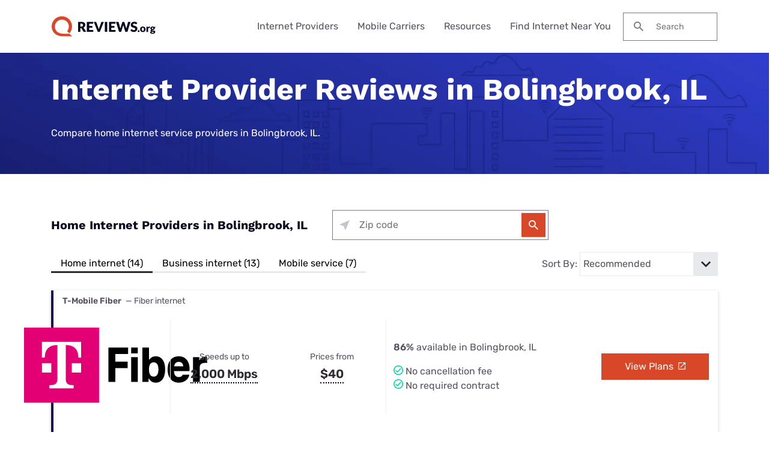

--- FILE ---
content_type: text/html; charset=UTF-8
request_url: https://www.reviews.org/internet-near-me/il/bolingbrook/
body_size: 28396
content:

<!doctype html>
<html lang="en-US">

<head>
  <meta charset="UTF-8" />
  <meta name="viewport" content="width=device-width, initial-scale=1.0" />
  <meta name='robots' content='index, follow, max-image-preview:large, max-snippet:-1, max-video-preview:-1' />
	<style>img:is([sizes="auto" i], [sizes^="auto," i]) { contain-intrinsic-size: 3000px 1500px }</style>
	  <meta http-equiv="content-language" content=""/>
	<!-- This site is optimized with the Yoast SEO Premium plugin v23.9 (Yoast SEO v23.9) - https://yoast.com/wordpress/plugins/seo/ -->
	<title>Internet Providers in Bolingbrook, IL | Top Plans, Speeds, and Prices</title>
	<meta name="description" content="Find the top internet providers by availability and pricing near Bolingbrook, IL. Compare reliable service providers, costs, and choose the fastest internet options in Bolingbrook, IL." />
	<link rel="canonical" href="https://www.reviews.org/internet-near-me/il/bolingbrook/" />
	<meta property="og:locale" content="en_US" />
	<meta property="og:type" content="article" />
	<meta property="og:title" content="Internet Providers in Bolingbrook, IL | Top Plans, Speeds, and Prices" />
	<meta property="og:description" content="Find the top internet providers by availability and pricing near Bolingbrook, IL. Compare reliable service providers, costs, and choose the fastest internet options in Bolingbrook, IL." />
	<meta property="og:url" content="https://www.reviews.org/internet-near-me/il/bolingbrook/" />
	<meta property="og:site_name" content="Reviews.org" />
	<meta property="article:publisher" content="https://www.facebook.com/reviews.org/" />
	<meta property="article:modified_time" content="2023-12-12T16:29:31+00:00" />
	<meta name="twitter:card" content="summary_large_image" />
	<meta name="twitter:title" content="Internet Providers in Bolingbrook, IL | Top Plans, Speeds, and Prices" />
	<meta name="twitter:description" content="Find the top internet providers by availability and pricing near Bolingbrook, IL. Compare reliable service providers, costs, and choose the fastest internet options in Bolingbrook, IL." />
	<meta name="twitter:site" content="@reviews_org" />
	<script type="application/ld+json" class="yoast-schema-graph">{"@context":"https://schema.org","@graph":[{"@type":"WebPage","@id":"https://www.reviews.org/internet-near-me/il/bolingbrook/","url":"https://www.reviews.org/internet-near-me/il/bolingbrook/","name":"Bolingbrook, IL | Reviews.org","isPartOf":{"@id":"https://www.reviews.org/#website"},"datePublished":"2023-12-06T15:05:00+00:00","dateModified":"2023-12-12T09:29:00+00:00","breadcrumb":{"@id":"https://www.reviews.org/geo-city/#breadcrumb"},"inLanguage":"en-US","potentialAction":[{"@type":"ReadAction","target":["https://www.reviews.org/geo-city/"]}]},{"@type":"BreadcrumbList","@id":"https://www.reviews.org/geo-city/#breadcrumb","itemListElement":[{"@type":"ListItem","position":1,"name":"Home","item":"https://www.reviews.org/"},{"@type":"ListItem","position":2,"name":"Internet Near Me","item":"https://www.reviews.org/internet-near-me/"},{"@type":"ListItem","position":3,"name":"IL","item":"https://www.reviews.org/internet-near-me/IL/"},{"@type":"ListItem","position":4,"name":"Bolingbrook"}]},{"@type":"WebSite","@id":"https://www.reviews.org/#website","url":"https://www.reviews.org/","name":"Reviews.org","description":"","publisher":{"@id":"https://www.reviews.org/#organization"},"potentialAction":[{"@type":"SearchAction","target":{"@type":"EntryPoint","urlTemplate":"https://www.reviews.org/?s={search_term_string}"},"query-input":{"@type":"PropertyValueSpecification","valueRequired":true,"valueName":"search_term_string"}}],"inLanguage":"en-US"},{"@type":"Organization","@id":"https://www.reviews.org/#organization","name":"Reviews.org","url":"https://www.reviews.org/","logo":{"@type":"ImageObject","inLanguage":"en-US","@id":"https://www.reviews.org/#/schema/logo/image/","url":"https://www.reviews.org/app/uploads/2022/06/reviews-org-logo.svg","contentUrl":"https://www.reviews.org/app/uploads/2022/06/reviews-org-logo.svg","width":208,"height":40,"caption":"Reviews.org"},"image":{"@id":"https://www.reviews.org/#/schema/logo/image/"},"sameAs":["https://www.facebook.com/reviews.org/","https://x.com/reviews_org","https://www.tiktok.com/@slashau","https://www.youtube.com/@slash_au"]}]}</script>
	<!-- / Yoast SEO Premium plugin. -->


<link rel='dns-prefetch' href='//www.lightboxcdn.com' />
<link rel='dns-prefetch' href='//www.reviews.org' />
<link rel='dns-prefetch' href='//ajax.googleapis.com' />
<link rel='dns-prefetch' href='//www.googletagmanager.com' />
<style id='classic-theme-styles-inline-css' type='text/css'>
/*! This file is auto-generated */
.wp-block-button__link{color:#fff;background-color:#32373c;border-radius:9999px;box-shadow:none;text-decoration:none;padding:calc(.667em + 2px) calc(1.333em + 2px);font-size:1.125em}.wp-block-file__button{background:#32373c;color:#fff;text-decoration:none}
</style>
<link rel='preload stylesheet' as='style' id='main-css' href='https://www.reviews.org/app/themes/coolwhip-child/dist/css/main.css?ver=538730a0cebae7a945abd4fe5cc08f2a' type='text/css' media='all' />
<meta name="generator" content="Site Kit by Google 1.166.0" /><meta name="generator" content="webp-uploads 2.6.0">
<link rel="preconnect" href="https://fonts.googleapis.com" crossorigin>  <script>
    window.SITE = {
      siteURL: 'https://www.reviews.org',
      stylesheetUri: 'https://www.reviews.org/app/themes/coolwhip-child',
      templateUri: 'https://www.reviews.org/app/themes/coolwhip',
      adminAjax: 'https://www.reviews.org/wp/wp-admin/admin-ajax.php',
      postID: 424153,
      termID: false,
      childObj: false    };
  </script>
  <link rel="icon" type="image/png" href="https://www.reviews.org/app/uploads/2019/05/cropped-Yoast-Favicon-1.png" sizes="32x32" ><link rel="icon" type="image/png" href="https://www.reviews.org/app/uploads/2019/05/cropped-Yoast-Favicon-1.png" sizes="192x192" ><link rel="shortcut icon" href="https://www.reviews.org/app/uploads/2019/05/cropped-Yoast-Favicon-1.png" sizes="196x196"><link rel="apple-touch-icon" href="https://www.reviews.org/app/uploads/2019/05/cropped-Yoast-Favicon-1.png" sizes="180x180"><meta name="msapplication-TileImage" content="https://www.reviews.org/app/uploads/2019/05/cropped-Yoast-Favicon-1.png"><meta name="msapplication-TileColor" content="#048BAE"><link rel="preconnect" href="https://fonts.gstatic.com" crossorigin /><link rel="icon" href="https://www.reviews.org/app/uploads/2019/05/cropped-Yoast-Favicon-1-32x32.png" sizes="32x32" />
<link rel="icon" href="https://www.reviews.org/app/uploads/2019/05/cropped-Yoast-Favicon-1-192x192.png" sizes="192x192" />
<link rel="apple-touch-icon" href="https://www.reviews.org/app/uploads/2019/05/cropped-Yoast-Favicon-1-180x180.png" />
<meta name="msapplication-TileImage" content="https://www.reviews.org/app/uploads/2019/05/cropped-Yoast-Favicon-1-270x270.png" />
    <!-- inline local Google Fonts for faster loading -->
  <style type="text/css">
    /* work-sans-700 - latin */
    @font-face {
      font-family: 'Work Sans';
      font-style: normal;
      font-display: fallback;
      font-weight: 700;
      src:
        url('https://www.reviews.org/app/themes/coolwhip-child/assets/fonts/work-sans-v18-latin-700.woff2') format('woff2'), /* Chrome 26+, Opera 23+, Firefox 39+ */
        url('https://www.reviews.org/app/themes/coolwhip-child/assets/fonts/work-sans-v18-latin-700.woff') format('woff'); /* Chrome 6+, Firefox 3.6+, IE 9+, Safari 5.1+ */
    }
    /* rubik-regular - latin */
    @font-face {
      font-family: 'Rubik';
      font-style: normal;
      font-display: fallback;
      font-weight: 400;
      src:
          url('https://www.reviews.org/app/themes/coolwhip-child/assets/fonts/rubik-v21-latin-regular.woff2') format('woff2'), /* Chrome 26+, Opera 23+, Firefox 39+ */
          url('https://www.reviews.org/app/themes/coolwhip-child/assets/fonts/rubik-v21-latin-regular.woff') format('woff'); /* Chrome 6+, Firefox 3.6+, IE 9+, Safari 5.1+ */
    }
    /* rubik-600 - latin */
    @font-face {
      font-family: 'Rubik';
      font-style: normal;
      font-display: fallback;
      font-weight: 600;
      src:
          url('https://www.reviews.org/app/themes/coolwhip-child/assets/fonts/rubik-v21-latin-600.woff2') format('woff2'), /* Chrome 26+, Opera 23+, Firefox 39+ */
          url('https://www.reviews.org/app/themes/coolwhip-child/assets/fonts/rubik-v21-latin-600.woff') format('woff'); /* Chrome 6+, Firefox 3.6+, IE 9+, Safari 5.1+ */
    }
  </style>
  <style type="text/css">
    /* poppins-700 - latin */
    @font-face {
      font-family: 'Poppins';
      font-style: normal;
      font-display: fallback;
      font-weight: 700;
      src:
        url('https://www.reviews.org/app/themes/coolwhip/assets/fonts/poppins-v20-latin-700.woff2') format('woff2'), /* Chrome 26+, Opera 23+, Firefox 39+ */
        url('https://www.reviews.org/app/themes/coolwhip/assets/fonts/poppins-v20-latin-700.woff') format('woff'); /* Chrome 6+, Firefox 3.6+, IE 9+, Safari 5.1+ */
    }    
    /* work-sans-regular - latin */
    @font-face {
      font-family: 'Work Sans';
      font-style: normal;
      font-display: fallback;
      font-weight: 400;
      src:
        url('https://www.reviews.org/app/themes/coolwhip/assets/fonts/work-sans-v18-latin-regular.woff2') format('woff2'), /* Chrome 26+, Opera 23+, Firefox 39+ */
        url('https://www.reviews.org/app/themes/coolwhip/assets/fonts/work-sans-v18-latin-regular.woff') format('woff'); /* Chrome 6+, Firefox 3.6+, IE 9+, Safari 5.1+ */
    }    
    /* work-sans-600 - latin */
    @font-face {
      font-family: 'Work Sans';
      font-style: normal;
      font-display: fallback;
      font-weight: 600;
      src:
        url('https://www.reviews.org/app/themes/coolwhip/assets/fonts/work-sans-v18-latin-600.woff2') format("woff2"), /* Chrome 26+, Opera 23+, Firefox 39+ */
        url('https://www.reviews.org/app/themes/coolwhip/assets/fonts/work-sans-v18-latin-600.woff') format("woff"); /* Chrome 6+, Firefox 3.6+, IE 9+, Safari 5.1+ */
    }  
  </style>
<script type="application/ld+json" class="clwp2-schema-graph">[
    {
        "@context": "https:\/\/schema.org",
        "@type": "WebPage",
        "headline": "Bolingbrook, IL",
        "url": "https:\/\/www.reviews.org\/internet-near-me\/il\/bolingbrook\/",
        "Image": [],
        "Author": {
            "@type": "Person",
            "name": "shivangi desai"
        },
        "Publisher": {
            "@type": "Organization",
            "name": "Reviews.org",
            "Logo": {
                "@type": "ImageObject",
                "url": "https:\/\/www.reviews.org\/app\/uploads\/2022\/06\/reviews-org-logo.svg",
                "Width": 150,
                "Height": 29
            }
        },
        "description": "Find the top internet providers by availability and pricing near Bolingbrook, IL. Compare reliable service providers, costs, and choose the fastest internet options in Bolingbrook, IL.",
        "mainEntityOfPage": {
            "@type": "WebPage",
            "@id": "https:\/\/www.reviews.org\/internet-near-me\/il\/bolingbrook\/"
        },
        "datePublished": "2024-06-17",
        "dateModified": "2024-06-17"
    }
]</script>      <!-- Google Tag Manager -->
      <noscript><iframe src="//www.googletagmanager.com/ns.html?id=GTM-WG67XFH" height="0" width="0" style="display:none;visibility:hidden"></iframe></noscript>
      <script>(function(w,d,s,l,i){w[l]=w[l]||[];w[l].push({'gtm.start':
              new Date().getTime(),event:'gtm.js'});var f=d.getElementsByTagName(s)[0],
              j=d.createElement(s),dl=l!='dataLayer'?'&l='+l:'';j.async=true;j.src=
              '//www.googletagmanager.com/gtm.js?id='+i+dl;f.parentNode.insertBefore(j,f);
          })(window,document,'script','dataLayer','GTM-WG67XFH');</script>
      <!-- End Google Tag Manager -->
    </head>

<body 
  class="wp-singular page-template page-template-templates page-template-template-city page-template-templatestemplate-city-php single single-page postid-424153 wp-theme-coolwhip wp-child-theme-coolwhip-child elementor-default elementor-kit-213302 elementor-page elementor-page-424153" data-geo-city="bolingbrook" data-geo-state="il">
  <a href="#main-content" class="skip-to-main">skip to main content</a>

  
    
  <section class="clwp-container">		<div data-elementor-type="header" data-elementor-id="140820" class="elementor elementor-140820 elementor-location-header" data-elementor-settings="[]">
      <div class="elementor-section-wrap">
        
<!--section start -->

<div  class="grid-container grid-container--window-width   row-padding--default   row-margin--default">
<!--grid start -->

<div class="grid-x grid-margin-x    has-shadow shadow--low  ">
<!--column start -->

<div class="small-12  large-12 cell        ">
<!--section start -->

<div  class="grid-container grid-container--full-width header-wrap  row-padding--default   row-margin--default">
<!--grid start -->

<div class="grid-x grid-margin-x      ">
<!--column start -->

<div class="small-12  large-12 cell        "><div data-widget="logo" class="logo component-margin--none ">  <div class="logo__image logo__logo">
    <a class="" href="/"><img data-cached="1" src="https://www.reviews.org/app/uploads/2021/08/logo-dark.svg" class="logo_image" alt="reviews.org logo" style="aspect-ratio: /" loading="lazy" /></a>  </div>
  <div class="logo__menu-button">
    <button type="button" class="clwp-nav-mobile-button" id='clwp-nav-mobile-button' aria-label="Toggle the menu">
      
      <img alt="Menu  Dark" 
        class="clwp-icon clwp-nav-mobile-button__open-menu-icon clwp-icon--md" 
        src="https://www.reviews.org/app/themes/coolwhip/assets/icons/icon-menu--dark.svg" 
      loading="lazy" 
          width="24"
          height="24"
         data-icon-hover="https://www.reviews.org/app/themes/coolwhip/assets/icons/icon-menu--dark-hover.svg"/>
      
      <img alt="Close  Dark" 
        class="clwp-icon clwp-nav-mobile-button__close-menu-icon clwp-icon--md" 
        src="https://www.reviews.org/app/themes/coolwhip-child/assets/icons/icon-close--dark.svg" 
      loading="lazy" 
          width="24"
          height="24"
        />    </button>
  </div>
  </div><div data-widget="menu" class="menu component-margin--none "><nav id="clwp-menu" class="clwp-nav clwp-nav--align-center clwp-nav--width-window"><div class='clwp-nav__before'></div><div data-elementor-type="menu" class="clwp-nav__nav-item"><div class="clwp-nav__nav-parent">Internet Providers</div>
          <div class="clwp-nav__nav-contents">
            <div class="clwp-nav__nav-contents-buffer"><div class="clwp-nav__nav-contents-container">
<!--section start -->

<div  class="grid-container grid-container--full-width   row-padding--small   row-margin--default">
<!--grid start -->

<div class="grid-x grid-margin-x      ">
<!--column start -->

<div class="small-12  large-4 cell        "><div data-widget="heading" class="heading sc-margin--none component-margin--xsmall ">  <div class="clwp-heading-container clwp-heading-container--default clwp-heading-container--align-default">
    <div class="clwp-heading clwp-heading--h4 heading--text--color-">Internet Buying Guides</div></a>  </div>
</div><div data-widget="text-content" class="text-content text-content--align-default text--p-medium text--color- component-margin--medium "><p><a href="/internet-service/best-internet-service-providers/">Best Internet Providers</a></p>
<p><a href="/internet-service/best-internet-for-rural-areas/">Best Rural Internet Options</a></p>
<p><a href="/internet-service/best-5g-home-internet/">Best 5G Home Internet</a></p>
<p><a href="/internet-service/cheap-internet-providers/">Cheapest Internet Providers</a></p>
<p><a href="/internet-service/best-internet-gaming/">Best Internet for Gaming</a></p>
<p><a href="/internet-service/tv-internet-phone-bundles/">Best Internet, TV, &amp; Phone Bundles</a></p>
<p><a href="/internet-service/best-cable-tv-and-internet-bundles/">Best Internet &amp; TV Bundles</a></p>
</div></div>
<!--column end -->


<!--column start -->

<div class="small-12  large-4 cell        "><div data-widget="heading" class="heading sc-margin--none component-margin--xsmall ">  <div class="clwp-heading-container clwp-heading-container--default clwp-heading-container--align-default">
    <div class="clwp-heading clwp-heading--h4 heading--text--color-">Internet Provider Reviews</div></a>  </div>
</div><div data-widget="text-content" class="text-content text-content--align-default text--p-medium text--color- component-margin--medium "><p><a href="/internet-service/t-mobile-5g-home-internet-review/">T-Mobile 5G Home Internet Review</a></p>
<p><a href="/internet-service/spectrum-internet-review/">Spectrum Internet Review</a></p>
<p><a href="/internet-service/att-internet-review/">AT&amp;T Internet Review</a></p>
<p><a href="/internet-service/comcast-xfinity-internet-review/">Xfinity Internet Review</a></p>
<p><a href="/internet-service/earthlink-internet-review/">Earthlink Internet Review</a></p>
<p><a href="/internet-service/metronet-internet-review/">Metronet Internet Review</a></p>
<p><a href="/internet-service/verizon-5g-internet-review/">Verizon 5G Home Internet Review</a></p>
</div></div>
<!--column end -->


<!--column start -->

<div class="small-12  large-4 cell        "><div data-widget="heading" class="heading sc-margin--none component-margin--xsmall ">  <div class="clwp-heading-container clwp-heading-container--default clwp-heading-container--align-default">
    <div class="clwp-heading clwp-heading--h4 heading--text--color-">Internet Provider Comparisons</div></a>  </div>
</div><div data-widget="text-content" class="text-content text-content--align-default text--p-medium text--color- component-margin--medium "><p><a href="/internet-service/spectrum-vs-t-mobile-5g/">Spectrum vs. T-Mobile 5G</a></p>
<p><a href="/internet-service/tmobile-vs-att-home-internet/">T-Mobile 5G vs. AT&amp;T Fiber</a></p>
<p><a href="/internet-service/charter-spectrum-vs-att-u-verse/">Spectrum vs. AT&amp;T Fiber</a></p>
<p><a href="/internet-service/viasat-vs-hughesnet/">Viasat vs. Hughesnet</a></p>
<p><a href="/internet-service/optimum-vs-t-mobile-5g-home-internet/">Optimum vs. T-Mobile 5G</a></p>
<p><a href="/internet-service/spectrum-internet-vs-google-fiber/">Spectrum vs. Google Fiber</a></p>
<p><a href="/internet-service/t-mobile-5g-home-internet-vs-verizon-5g-home-internet/">T-Mobile 5G vs. Verizon 5G</a></p>
</div></div>
<!--column end -->

</div>
<!--grid end -->

</div>
<!--section end -->

</div></div>
          </div>
        </div><div data-elementor-type="menu" class="clwp-nav__nav-item"><div class="clwp-nav__nav-parent">Mobile Carriers</div>
          <div class="clwp-nav__nav-contents">
            <div class="clwp-nav__nav-contents-buffer"><div class="clwp-nav__nav-contents-container">
<!--section start -->

<div  class="grid-container grid-container--full-width   row-padding--small   row-margin--default">
<!--grid start -->

<div class="grid-x grid-margin-x      ">
<!--column start -->

<div class="small-12  large-4 cell        "><div data-widget="heading" class="heading sc-margin--none component-margin--xsmall ">  <div class="clwp-heading-container clwp-heading-container--default clwp-heading-container--align-default">
    <div class="clwp-heading clwp-heading--h4 heading--text--color-">Mobile Buying Guides</div></a>  </div>
</div><div data-widget="text-content" class="text-content text-content--align-default text--p-medium text--color- component-margin--medium "><p><a href="/mobile/best-cell-phone-plans/">Best Cell Phone Plans</a></p>
<p><a href="/mobile/best-no-data-plans/">Best No Data Plans</a></p>
<p><a href="/mobile/best-unlimited-hotspot-plans/">Best Unlimited Hotspot Plans</a></p>
<p><a href="/mobile/best-cell-phone-deals/">Best Cell Phone Deals</a></p>
<p><a href="/mobile/best-t-mobile-mvno/">Best T-Mobile MVNOs</a></p>
<p><a href="/mobile/best-verizon-mvno/">Best Verizon MVNOs</a></p>
<p><a href="/mobile/best-att-mvno/">Best AT&amp;T MVNOs</a></p>
</div></div>
<!--column end -->


<!--column start -->

<div class="small-12  large-4 cell        "><div data-widget="heading" class="heading sc-margin--none component-margin--xsmall ">  <div class="clwp-heading-container clwp-heading-container--default clwp-heading-container--align-default">
    <div class="clwp-heading clwp-heading--h4 heading--text--color-">Mobile Carrier Reviews</div></a>  </div>
</div><div data-widget="text-content" class="text-content text-content--align-default text--p-medium text--color- component-margin--medium "><p><a href="/mobile/t-mobile-cell-phone-plans-review/">T-Mobile Review</a></p>
<p><a href="/mobile/verizon-cell-phone-plans-review/">Verizon Review</a></p>
<p><a href="/mobile/att-cell-phone-plans-review/">AT&amp;T Review</a></p>
<p><a href="/mobile/xfinity-cell-phone-service-review/">Xfinity Mobile Review</a></p>
<p><a href="/mobile/spectrum-mobile-review/">Spectrum Mobile Review</a></p>
<p><a href="/mobile/visible-wireless-review/">Visible Wireless Review</a></p>
<p><a href="/mobile/mint-mobile-review/">Mint Mobile Review</a></p>
</div></div>
<!--column end -->


<!--column start -->

<div class="small-12  large-4 cell        "><div data-widget="heading" class="heading sc-margin--none component-margin--xsmall ">  <div class="clwp-heading-container clwp-heading-container--default clwp-heading-container--align-default">
    <div class="clwp-heading clwp-heading--h4 heading--text--color-">Mobile Carrier Comparisons</div></a>  </div>
</div><div data-widget="text-content" class="text-content text-content--align-default text--p-medium text--color- component-margin--medium "><p><a href="/mobile/t-mobile-vs-verizon-cell-phone-plans/">T-Mobile vs. Verizon</a></p>
<p><a href="/mobile/verizon-vs-att-cell-phone-plans/">Verizon vs. AT&amp;T</a></p>
<p><a href="/mobile/att-wireless-vs-tmobile-cell-phone-plans/">AT&amp;T vs. T-Mobile</a></p>
<p><a href="/mobile/xfinity-mobile-vs-verizon/">Verizon vs. Xfinity Mobile</a></p>
<p><a href="/mobile/xfinity-mobile-vs-t-mobile-cell-plans/">Xfinity Mobile vs. T-Mobile</a></p>
<p><a href="/mobile/verizon-wireless-vs-visible-wireless-review/">Verizon vs. Visible</a></p>
<p><a href="/mobile/mint-mobile-vs-us-mobile-cell-plans-review/">Mint Mobile vs. US Mobile</a></p>
<p> </p>
</div></div>
<!--column end -->

</div>
<!--grid end -->

</div>
<!--section end -->

</div></div>
          </div>
        </div><div data-elementor-type="menu" class="clwp-nav__nav-item"><div class="clwp-nav__nav-parent">Resources</div>
          <div class="clwp-nav__nav-contents">
            <div class="clwp-nav__nav-contents-buffer"><div class="clwp-nav__nav-contents-container">
<!--section start -->

<div  class="grid-container grid-container--full-width   row-padding--small   row-margin--default">
<!--grid start -->

<div class="grid-x grid-margin-x      ">
<!--column start -->

<div class="small-12  large-6 cell        "><div data-widget="heading" class="heading sc-margin--none component-margin--xsmall ">  <div class="clwp-heading-container clwp-heading-container--default clwp-heading-container--align-default">
    <div class="clwp-heading clwp-heading--h4 heading--text--color-">Internet</div></a>  </div>
</div><div data-widget="text-content" class="text-content text-content--align-default text--p-medium text--color- component-margin--medium "><p><a href="/internet-service/how-much-do-internet-and-wi-fi-cost/">How much does internet cost?</a></p>
<p><a href="/internet-service/how-many-mbps-do-i-need/">How much internet speed do you need?</a></p>
<p><a href="/internet-service/how-to-speed-internet-connection/">How to speed up your internet connection</a></p>
<p><a href="/internet-service/how-to-setup-your-internet/">How to set up your internet</a></p>
<p><a href="/internet-service/how-to-get-internet-without-cable-or-phone-line/">How to get internet without cable or a phone line</a></p>
<p><a href="/internet-service/what-brands-have-data-caps/">What ISPs have data caps?</a></p>
<p><a href="/internet-service/low-income-internet-guide/">How to get low-cost internet assistance</a></p>
</div></div>
<!--column end -->


<!--column start -->

<div class="small-12  large-6 cell        "><div data-widget="heading" class="heading sc-margin--none component-margin--xsmall ">  <div class="clwp-heading-container clwp-heading-container--default clwp-heading-container--align-default">
    <div class="clwp-heading clwp-heading--h4 heading--text--color-">Mobile</div></a>  </div>
</div><div data-widget="text-content" class="text-content text-content--align-default text--p-medium text--color- component-margin--medium "><p><a href="/mobile/how-much-cell-phone-data-do-i-need/">How much cellular data do I need?</a></p>
<p><a href="/mobile/cell-phone-addiction/">Cell phone usage statistics</a></p>
<p><a href="/mobile/whats-the-difference-between-throttling-and-deprioritization/">How is throttling different from deprioritization?</a></p>
<p><a href="/mobile/prepaid-vs-postpaid-phone-plans/">Are prepaid plans better than postpaid?</a></p>
<p><a href="/mobile/what-is-5g/">What is 5G?</a></p>
<p><a href="/mobile/how-to-unlock-an-iphone/">How to unlock an iPhone</a></p>
<p><a href="/mobile/how-to-get-free-government-cell-phones/">How to get free government cell phones</a></p>
</div></div>
<!--column end -->

</div>
<!--grid end -->

</div>
<!--section end -->

</div></div>
          </div>
        </div><div class="clwp-nav__nav-item"><a class="clwp-nav__nav-parent clwp-nav__nav-link" href="/internet-near-me/">Find Internet Near You
      <img alt="Icon Caret Right  Dark" 
        class="clwp-icon menu-icon clwp-icon--md" 
        src="https://www.reviews.org/app/themes/coolwhip-child/assets/icons/icon-caret-right--dark.svg" 
      loading="lazy" 
          width="24"
          height="24"
        /></a></div><div class='clwp-nav__after'></div></nav></div><div data-widget="search-box" class="search-box component-margin--medium ">
  <form class="search-box__form" action="https://www.reviews.org/" role="search">

    <label class="show-for-sr" for="s">Search for:</label>

    <button type="submit" class="search-box__submit">
      
      <img alt="Search" 
        class="clwp-icon search-box__icon clwp-icon--sm" 
        src="https://www.reviews.org/app/themes/coolwhip-child/assets/icons/icon-search--dark.svg" 
      loading="lazy" 
          width="16"
          height="16"
        />    </button>

    <input type="text" class="search-box__field" placeholder="Search" name="s" id="s" required>

    
    
  </form>

</div></div>
<!--column end -->

</div>
<!--grid end -->

</div>
<!--section end -->

</div>
<!--column end -->

</div>
<!--grid end -->

</div>
<!--section end -->

      </div>
		</div>
		</section>
  <section class="clwp-container">

<article class="main-content" id="main-content">
    <div class="clwp-row row-padding--default row-padding-top-bottom--medium row-margin--default has-background has-background--custom text-color--lighter">
        <div class="clwp-row-background clwp-background" style="background-image: url('https://www.reviews.org/app/themes/coolwhip-child/assets/images/geo-suite/top-banner/rev-geo-hero-background.webp');"></div>
        <div class="grid-container grid-container--full-width">
            <div class="grid-x grid-margin-x geo-grid">
                <div class="small-12  large-12 cell geo-column">
                    <div data-widget="heading" class="heading sc-margin--none component-margin--xsmall ">
                        <div class="clwp-heading-container clwp-heading-container--default clwp-heading-container--align-default">
                            <h1 class="clwp-heading clwp-heading--h1">Internet Provider Reviews in Bolingbrook, IL</h1>
                            <div class="clwp-heading clwp-heading--medium clwp-heading--subheading">Compare home internet service providers in Bolingbrook, IL.</div>
                        </div>
                    </div>
                </div>
            </div>
        </div>
    </div>

    <!-- Provider Cards Header -->
    <!-- Provider Cards Header -->

<div class="grid-container grid-container--full-width row-margin--small">
    <div class="provider-card--header" id="providerTabs">
                <div class="provider-card--display grid-x sc-margin--md">
            <div class="large-5 small-12 heading--h4-alt sc-margin--none provider-card--align-center text--dark">Home Internet Providers in Bolingbrook, IL            </div>
            <div id="zipFormContainer" class="large-4">
                <!--column start -->
                <div class="small-12  large-12 cell">
                    <div data-widget="simple-zip-form" class="simple-zip-form simple-zip-form--align-center component-margin--medium ">
<div class="simple-zip-form__container">
  
        <div class="zip-form-compact">
          <div class="zip-check ">

        
        <form class="zip-check__form simple-zip-form__action-form show"
          data-action = "geo-redirect"
          id = "zip_check"
                  >
          <fieldset class="zip-check__form--fieldset">
            <div class="zip-check__form--field form-input__field has-suffix sc-padding--xsm ">
              <span class="my-location-tooltip clwp-tooltip" data-tippy-content="Use your location" aria-expanded="false">
                <button name="find-my-location" class="my-location clwp-icon--sm" type="button"> <!--//Added clwp-iconclass as overriding all svg to false for CF was breaking without this -->
                  
      <img alt="arrow pointing northwest" 
        class="clwp-icon sc-display--block clwp-icon--sm" 
        src="https://www.reviews.org/app/themes/coolwhip/assets/icons/my-location/my-location.svg" 
       
          width="16"
          height="16"
        />                </button>
              </span>
              <div class="zip-check__input-container form-field sc-padding--xsm">
                                                    <input class="zip-check__input sc-padding--xsm text--p-medium " type="tel" name="zip" required="required" placeholder="Zip code" autocomplete="off" maxlength="5" value="" required/>
                                
      <img alt="filled red circle with the letter i cut out of the middle" 
        class="clwp-icon error-icon clwp-icon--sm" 
        src="https://www.reviews.org/app/themes/coolwhip/assets/icons/forms/error.svg" 
       
          width="16"
          height="16"
        />                
      <img alt="filled green circle with a check mark cut out in the middle" 
        class="clwp-icon success-icon clwp-icon--sm" 
        src="https://www.reviews.org/app/themes/coolwhip/assets/icons/forms/success.svg" 
       
          width="16"
          height="16"
        />              </div>
              <button class="zip-check__button form-input__field-suffix button--primary button--size-md sc-padding--sm" type="submit">
                
      <img alt="Search" 
        class="clwp-icon zip-check__button--search-icon search-icon clwp-icon--md" 
        src="https://www.reviews.org/app/themes/coolwhip/assets/icons/icon-search--light.svg" 
       
          width="24"
          height="24"
         data-icon-hover="https://www.reviews.org/app/themes/coolwhip/assets/icons/icon-search--light-hover.svg"/>                
      <img alt="Loading" 
        class="clwp-icon zip-check__button--loading-icon loading-icon clwp-icon--md" 
        src="https://www.reviews.org/app/themes/coolwhip/assets/icons/icon-system-loading--light.svg" 
       
          width="24"
          height="24"
        />                <p class="form--text-container"></p>
              </button>
            </div>
            <input
              type="hidden"
                            id="redirect"
              value="geo-redirect"
            />
            <input
              type="hidden"
              id="error-message"
              value="Zip code not found"
            />
                          <input
                type="hidden"
                id="hsi-providers-kbid"
                name="kbid"
                value="151953"
              />
                                      <input
              type="hidden"
              name="ppc-page-type"
              id="ppc-page-type"
              value=""/>
                      </fieldset>
          <div class="zip-check__form--message form__message"></div>
        </form>
      </div>

              </div>
    </div>
</div>                </div>
                <!--column end -->
            </div>
        </div>

                <div class="provider-card--options-container">
                <div class="provider-card--options">
                                        <div class="provider-card--tab active text-center show-for-large sc-padding--xsm">
                        <button data-target="#residential" class="sc-gutter--right-lg sc-gutter--left-lg"> Home internet (14) </button>
                    </div>
                                            <div class="provider-card--tab  text-center show-for-large sc-padding--xsm">
                            <button data-target="#business" class="sc-gutter--right-lg sc-gutter--left-lg"> Business internet (13) </button>
                        </div>
                                            <div class="provider-card--tab  text-center show-for-large sc-padding--xsm">
                            <button data-target="#mobile" class="sc-gutter--right-lg sc-gutter--left-lg"> Mobile service (7) </button>
                        </div>
                                    </div>
                <div class="hide-for-large provider-card--tab">
                    <p class="provider-card--header">Filter By: </p>
                    <form class="select-city-form">
                        <label class="select-city-label" for="city-selector">
                            <select class="select-city-input text--p-medium provider-card--select" name="filterby" id="filterDropdown">
                                                                    <option value="residential">Home internet (14)</option>
                                                                    <option value="business">Business internet (13)</option>
	                                                                <option value="mobile">Mobile service (7)</option>
                                                            </select>
                        </label>
                    </form>
                </div>
                <div class="provider-card--sort-by sc-gutter--left-lg">
                    <p class="provider-card--header text--p-medium sc-margin--none">Sort By: </p>
                    <p><form class="select-city-form provider-card--form">
                        <label class="select-city-label" for="city-selector">
                    <select class="select-city-input text--p-medium" name="sortby" id="sortDropdown">
                        <option disabled>Sort by</option>
                        <option value="speed">Speed</option>
                        <option value="recommended" selected>Recommended</option>
                                            </select>
                        </label>
                    </form>
                    </p>
                </div>
    </div>
            </div>
</div>

    <!-- Provider Cards -->
             <div id="residential" class="grid-container grid-container--full-width content-section c-margin--lg tabs-panel active" data-type="Residential">
             
    <div class="c-margin--lg grid-container--full-width provider-card--item ">
        <div class="provider-card"
             data-component="Provider Card"
             data-listing-speed="2000000"
             data-listing-availability="85.5"
             data-listing-recommended="10"
             data-brand="T-Mobile Fiber"
             data-type="Residential"
             data-connection-type="Fiber"
             data-reliability=""
             data-card-type="highlight"
             data-card-slug="t-mobile-fiber"
             data-card-campaign=""
        >
            <div class="grid-x grid-margin-x has-shadow shadow--medium provider-card--container c-padding-top--xlg c-padding-bottom--lg has-border provider-card--highlight">
                <div class="cell provider-card--icons">
                    <div class="type-selector">
                                                <span class="text--p-small">
              <span class="text--bold sc-gutter--right-sm">
                T-Mobile Fiber              </span>
              — Fiber internet
            </span>
          </div>
                  </div>
        <div class="grid-x cell provider-card--content">
          <div class="small-12 large-2 cell text-align--center provider-card-position provider-card--mobile-only-divider-bottom clwp-managed-brand c-padding--sm sc-margin-small-only--sm provider-card--logo">
            	                                <p class="provider-card--managedlogo">
                          <a href="https://go.reviews.org/aff_c?offer_id=3234&aff_id=1004" target="_blank">
					          <img width="320" height="130" loading="lazy" src="https://cloud.clearlink.services/logos/t-mobile-fiber.svg" style="aspect-ratio: 320/130" class="clwp-managed-brand"" alt="T-Mobile Fiber">                          </a>
                      </p>
		                                </div>

                      <div class="small-6 large-2 cell text-center provider-card--divider c-padding--sm sc-margin-small-only--sm provider-card--speed">
              <span class="text--p-small sc-margin--xsm">Speeds up to </span><span class="provider-card--speedText text--bold text--p-xlarge"><span class="provider-card--tooltip clwp-tooltip  clwp-tooltip--inline" data-tippy-content="The maximum advertised download speed you can get from the internet provider. Wireless speeds may vary in speed-test results." aria-expanded="false">2,000 Mbps </span></span>            </div>
            <div class="small-6 large-2 cell text-center c-padding--sm sc-margin-small-only--sm provider-card--pricing">
              <span class="text--p-small sc-margin--xsm">Prices from</span>
                              <span class="provider-card--speedText text--bold text--p-xlarge">
                  <span class="provider-card--tooltip clwp-tooltip  clwp-tooltip--inline" data-tippy-content="The price range you can expect to pay for this internet provider. This score is based on an average of all the provider’s price tiers." aria-expanded="false">                  $40                  </span>                </span>
                      </div>
        <div class="small-12 large-4 cell provider-card--divider c-padding--sm provider-card--information sc-margin-small-only--sm provider-card--mobile-only-divider-top">
          <span class="sc-margin--sm text--p-medium">
            <span class="text--bold text--p-medium">
              86%
            </span> available in Bolingbrook, IL          </span>
          <span>
                        <span >
                                        </span>
          </span>
                    <span>
              <span class="provider-card--thumbicon">
                
      <img alt="pro" 
        class="clwp-icon clwp-icon clwp-icon--sm" 
        src="https://www.reviews.org/app/themes/coolwhip-child/assets/icons/pros-cons/pro-bullet.svg" 
      loading="lazy" 
          width="16"
          height="16"
        />              </span>
              <span class="text--p-medium">
                No cancellation fee              </span>
            </span>
                      <span class="text--p-medium">
              <span class="provider-card--thumbicon">
                
      <img alt="pro" 
        class="clwp-icon clwp-icon clwp-icon--sm" 
        src="https://www.reviews.org/app/themes/coolwhip-child/assets/icons/pros-cons/pro-bullet.svg" 
      loading="lazy" 
          width="16"
          height="16"
        />              </span>
              <span>
                No required contract              </span>
            </span>
                  </div>
              <div class="small-12 large-2 cell provider-card--information">
          <span class="text-right provider-card--button text--p-medium sc-margin--sm"><a href="https://go.reviews.org/aff_c?offer_id=3234&aff_id=1004" data-element="Button" data-type="Residential" data-brand="T-Mobile Fiber" data-logo="t-mobile-fiber" data-slug="t-mobile-fiber" data-campaign=""  class="clwp-button clwp-button--primary provider-card--buttons" target="_blank">View Plans
      <img alt="Icon System Open" 
        class="clwp-icon clwp-icon sc-gutter--left-sm clwp-icon--xsm" 
        src="https://www.reviews.org/app/themes/coolwhip/assets/icons/icon-system-open.svg" 
      loading="lazy" 
          width="12"
          height="12"
        /></a> </span>
                    </div>
      </div>
    </div>
        </div>
  </div>

    <div class="c-margin--lg grid-container--full-width provider-card--item ">
        <div class="provider-card"
             data-component="Provider Card"
             data-listing-speed="5000000"
             data-listing-availability="21.2"
             data-listing-recommended="35"
             data-brand="AT&T"
             data-type="Residential"
             data-connection-type="Fiber"
             data-reliability="4"
             data-card-type="highlight"
             data-card-slug="att"
             data-card-campaign="att-availability-20-40"
        >
            <div class="grid-x grid-margin-x has-shadow shadow--medium provider-card--container c-padding-top--xlg c-padding-bottom--lg has-border provider-card--highlight">
                <div class="cell provider-card--icons">
                    <div class="type-selector">
                                                <span class="text--p-small">
              <span class="text--bold sc-gutter--right-sm">
                AT&T              </span>
              — Fiber internet
            </span>
          </div>
                  </div>
        <div class="grid-x cell provider-card--content">
          <div class="small-12 large-2 cell text-align--center provider-card-position provider-card--mobile-only-divider-bottom clwp-managed-brand c-padding--sm sc-margin-small-only--sm provider-card--logo">
            	                            <p class="provider-card--managedlogo">
                      <a href="https://www.reviews.org/internet-service/att-internet-review/" target="_blank">
				          <img width="320" height="130" loading="lazy" src="https://cloud.clearlink.services/logos/att-fiber.svg" style="aspect-ratio: 320/130" class="clwp-managed-brand"" alt="AT&T Fiber">                      </a>
                  </p>
	                                </div>

                      <div class="small-6 large-2 cell text-center provider-card--divider c-padding--sm sc-margin-small-only--sm provider-card--speed">
              <span class="text--p-small sc-margin--xsm">Speeds up to </span><span class="provider-card--speedText text--bold text--p-xlarge"><span class="provider-card--tooltip clwp-tooltip  clwp-tooltip--inline" data-tippy-content="The maximum advertised download speed you can get from the internet provider. Wireless speeds may vary in speed-test results." aria-expanded="false">5,000 Mbps </span></span>            </div>
            <div class="small-6 large-2 cell text-center c-padding--sm sc-margin-small-only--sm provider-card--pricing">
              <span class="text--p-small sc-margin--xsm">Prices from</span>
                              <span class="provider-card--speedText text--bold text--p-xlarge">
                  <span class="provider-card--tooltip clwp-tooltip  clwp-tooltip--inline" data-tippy-content="The price range you can expect to pay for this internet provider. This score is based on an average of all the provider’s price tiers." aria-expanded="false">                  $34                  </span>                </span>
                      </div>
        <div class="small-12 large-4 cell provider-card--divider c-padding--sm provider-card--information sc-margin-small-only--sm provider-card--mobile-only-divider-top">
          <span class="sc-margin--sm text--p-medium">
            <span class="text--bold text--p-medium">
              21%
            </span> available in Bolingbrook, IL          </span>
          <span>
                          <span class="provider-card--thumbicon">
                
      <img alt="Icon Thumbsup" 
        class="clwp-icon clwp-icon clwp-icon--sm" 
        src="https://www.reviews.org/app/themes/coolwhip/assets/icons/icon-thumbsup.svg" 
      loading="lazy" 
          width="16"
          height="16"
        />
      <img alt="Icon Thumbsup" 
        class="clwp-icon clwp-icon clwp-icon--sm" 
        src="https://www.reviews.org/app/themes/coolwhip/assets/icons/icon-thumbsup.svg" 
      loading="lazy" 
          width="16"
          height="16"
        />              </span>
                        <span class="sc-gutter--left-md text--bold text--p-medium">
              Very Reliable              <span class="clwp-tooltip clwp-tooltip--with-icon" data-tippy-content="The stability of the provider’s connection and consistency of its speeds. This score takes into account the provider’s advertised packages and the type of technology it uses to connect customers on its network.">
      <img alt="Icon Tooltip  Dark" 
        class="clwp-icon clwp-tooltip-icon provider-card--tooltip-icon clwp-icon--xsm" 
        src="https://www.reviews.org/app/themes/coolwhip-child/assets/icons/icon-tooltip--dark.svg" 
      loading="lazy" 
          width="12"
          height="12"
        /></span>            </span>
          </span>
                    <span>
              <span class="provider-card--thumbicon">
                
      <img alt="pro" 
        class="clwp-icon clwp-icon clwp-icon--sm" 
        src="https://www.reviews.org/app/themes/coolwhip-child/assets/icons/pros-cons/pro-bullet.svg" 
      loading="lazy" 
          width="16"
          height="16"
        />              </span>
              <span class="text--p-medium">
                No cancellation fee              </span>
            </span>
                      <span class="text--p-medium">
              <span class="provider-card--thumbicon">
                
      <img alt="pro" 
        class="clwp-icon clwp-icon clwp-icon--sm" 
        src="https://www.reviews.org/app/themes/coolwhip-child/assets/icons/pros-cons/pro-bullet.svg" 
      loading="lazy" 
          width="16"
          height="16"
        />              </span>
              <span>
                No required contract              </span>
            </span>
                  </div>
              <div class="small-12 large-2 cell provider-card--information">
          <span class="text-right provider-card--button text--p-medium sc-margin--sm"><a href="https://go.reviews.org/aff_c?offer_id=1057&aff_id=1004&url_id=389" data-element="Button" data-type="Residential" data-brand="AT&T" data-logo="att-fiber" data-slug="att" data-campaign="att-availability-20-40"  class="clwp-button clwp-button--primary provider-card--buttons" target="_blank">View Plans
      <img alt="Icon System Open" 
        class="clwp-icon clwp-icon sc-gutter--left-sm clwp-icon--xsm" 
        src="https://www.reviews.org/app/themes/coolwhip/assets/icons/icon-system-open.svg" 
      loading="lazy" 
          width="12"
          height="12"
        /></a> </span>
                        <span class="text-center text--p-medium text-content"><a href="https://www.reviews.org/internet-service/att-internet-review/" target="_blank" class="provider-review-link">
                Read Our AT&amp;T Fiber Review            </a></span>
                    </div>
      </div>
    </div>
        </div>
  </div>

    <div class="c-margin--lg grid-container--full-width provider-card--item ">
        <div class="provider-card"
             data-component="Provider Card"
             data-listing-speed="1200000"
             data-listing-availability="94"
             data-listing-recommended="65"
             data-brand="Astound"
             data-type="Residential"
             data-connection-type="Cable & Fiber"
             data-reliability="4"
             data-card-type="highlight"
             data-card-slug="astound-broadband"
             data-card-campaign=""
        >
            <div class="grid-x grid-margin-x has-shadow shadow--medium provider-card--container c-padding-top--xlg c-padding-bottom--lg has-border provider-card--highlight">
                <div class="cell provider-card--icons">
                    <div class="type-selector">
                                                <span class="text--p-small">
              <span class="text--bold sc-gutter--right-sm">
                Astound              </span>
              — Cable & Fiber internet
            </span>
          </div>
                  </div>
        <div class="grid-x cell provider-card--content">
          <div class="small-12 large-2 cell text-align--center provider-card-position provider-card--mobile-only-divider-bottom clwp-managed-brand c-padding--sm sc-margin-small-only--sm provider-card--logo">
            	                            <p class="provider-card--managedlogo">
                      <a href="https://www.reviews.org/internet-service/astound-broadband-review/" target="_blank">
				          <img width="320" height="130" loading="lazy" src="https://cloud.clearlink.services/logos/astound-broadband.svg" style="aspect-ratio: 320/130" class="clwp-managed-brand"" alt="Astound Broadband">                      </a>
                  </p>
	                                </div>

                      <div class="small-6 large-2 cell text-center provider-card--divider c-padding--sm sc-margin-small-only--sm provider-card--speed">
              <span class="text--p-small sc-margin--xsm">Speeds up to </span><span class="provider-card--speedText text--bold text--p-xlarge"><span class="provider-card--tooltip clwp-tooltip  clwp-tooltip--inline" data-tippy-content="The maximum advertised download speed you can get from the internet provider. Wireless speeds may vary in speed-test results." aria-expanded="false">1,200 Mbps </span></span>            </div>
            <div class="small-6 large-2 cell text-center c-padding--sm sc-margin-small-only--sm provider-card--pricing">
              <span class="text--p-small sc-margin--xsm">Prices from</span>
                              <span class="provider-card--speedText text--bold text--p-xlarge">
                  <span class="provider-card--tooltip clwp-tooltip  clwp-tooltip--inline" data-tippy-content="The price range you can expect to pay for this internet provider. This score is based on an average of all the provider’s price tiers." aria-expanded="false">                  $30                  </span>                </span>
                      </div>
        <div class="small-12 large-4 cell provider-card--divider c-padding--sm provider-card--information sc-margin-small-only--sm provider-card--mobile-only-divider-top">
          <span class="sc-margin--sm text--p-medium">
            <span class="text--bold text--p-medium">
              94%
            </span> available in Bolingbrook, IL          </span>
          <span>
                          <span class="provider-card--thumbicon">
                
      <img alt="Icon Thumbsup" 
        class="clwp-icon clwp-icon clwp-icon--sm" 
        src="https://www.reviews.org/app/themes/coolwhip/assets/icons/icon-thumbsup.svg" 
      loading="lazy" 
          width="16"
          height="16"
        />
      <img alt="Icon Thumbsup" 
        class="clwp-icon clwp-icon clwp-icon--sm" 
        src="https://www.reviews.org/app/themes/coolwhip/assets/icons/icon-thumbsup.svg" 
      loading="lazy" 
          width="16"
          height="16"
        />              </span>
                        <span class="sc-gutter--left-md text--bold text--p-medium">
              Very Reliable              <span class="clwp-tooltip clwp-tooltip--with-icon" data-tippy-content="The stability of the provider’s connection and consistency of its speeds. This score takes into account the provider’s advertised packages and the type of technology it uses to connect customers on its network.">
      <img alt="Icon Tooltip  Dark" 
        class="clwp-icon clwp-tooltip-icon provider-card--tooltip-icon clwp-icon--xsm" 
        src="https://www.reviews.org/app/themes/coolwhip-child/assets/icons/icon-tooltip--dark.svg" 
      loading="lazy" 
          width="12"
          height="12"
        /></span>            </span>
          </span>
                    <span>
              <span class="provider-card--thumbicon">
                
      <img alt="pro" 
        class="clwp-icon clwp-icon clwp-icon--sm" 
        src="https://www.reviews.org/app/themes/coolwhip-child/assets/icons/pros-cons/pro-bullet.svg" 
      loading="lazy" 
          width="16"
          height="16"
        />              </span>
              <span class="text--p-medium">
                No cancellation fee              </span>
            </span>
                      <span class="text--p-medium">
              <span class="provider-card--thumbicon">
                
      <img alt="pro" 
        class="clwp-icon clwp-icon clwp-icon--sm" 
        src="https://www.reviews.org/app/themes/coolwhip-child/assets/icons/pros-cons/pro-bullet.svg" 
      loading="lazy" 
          width="16"
          height="16"
        />              </span>
              <span>
                No required contract              </span>
            </span>
                  </div>
              <div class="small-12 large-2 cell provider-card--information">
          <span class="text-right provider-card--button text--p-medium sc-margin--sm"><a href="https://go.reviews.org/aff_c?offer_id=3175&aff_id=1004" data-element="Button" data-type="Residential" data-brand="Astound" data-logo="astound-broadband" data-slug="astound-broadband" data-campaign=""  class="clwp-button clwp-button--primary provider-card--buttons" target="_blank">View Plans
      <img alt="Icon System Open" 
        class="clwp-icon clwp-icon sc-gutter--left-sm clwp-icon--xsm" 
        src="https://www.reviews.org/app/themes/coolwhip/assets/icons/icon-system-open.svg" 
      loading="lazy" 
          width="12"
          height="12"
        /></a> </span>
                        <span class="text-center text--p-medium text-content"><a href="https://www.reviews.org/internet-service/astound-broadband-review/" target="_blank" class="provider-review-link">
                Read Our Astound Review            </a></span>
                    </div>
      </div>
    </div>
        </div>
  </div>

    <div class="c-margin--lg grid-container--full-width provider-card--item ">
        <div class="provider-card"
             data-component="Provider Card"
             data-listing-speed="2000000"
             data-listing-availability="99"
             data-listing-recommended="67"
             data-brand="XFINITY"
             data-type="Residential"
             data-connection-type="Cable"
             data-reliability="4"
             data-card-type="highlight"
             data-card-slug="comcast"
             data-card-campaign=""
        >
            <div class="grid-x grid-margin-x has-shadow shadow--medium provider-card--container c-padding-top--xlg c-padding-bottom--lg has-border provider-card--highlight">
                <div class="cell provider-card--icons">
                    <div class="type-selector">
                                                <span class="text--p-small">
              <span class="text--bold sc-gutter--right-sm">
                XFINITY              </span>
              — Cable internet
            </span>
          </div>
                  </div>
        <div class="grid-x cell provider-card--content">
          <div class="small-12 large-2 cell text-align--center provider-card-position provider-card--mobile-only-divider-bottom clwp-managed-brand c-padding--sm sc-margin-small-only--sm provider-card--logo">
            	                            <p class="provider-card--managedlogo">
                      <a href="https://www.reviews.org/internet-service/comcast-xfinity-internet-review/" target="_blank">
				          <img width="320" height="130" loading="lazy" src="https://cloud.clearlink.services/logos/xfinity.svg" style="aspect-ratio: 320/130" class="clwp-managed-brand"" alt="Xfinity">                      </a>
                  </p>
	                                </div>

                      <div class="small-6 large-2 cell text-center provider-card--divider c-padding--sm sc-margin-small-only--sm provider-card--speed">
              <span class="text--p-small sc-margin--xsm">Speeds up to </span><span class="provider-card--speedText text--bold text--p-xlarge"><span class="provider-card--tooltip clwp-tooltip  clwp-tooltip--inline" data-tippy-content="The maximum advertised download speed you can get from the internet provider. Wireless speeds may vary in speed-test results." aria-expanded="false">2,000 Mbps </span></span>            </div>
            <div class="small-6 large-2 cell text-center c-padding--sm sc-margin-small-only--sm provider-card--pricing">
              <span class="text--p-small sc-margin--xsm">Prices from</span>
                              <span class="provider-card--speedText text--bold text--p-xlarge">
                  <span class="provider-card--tooltip clwp-tooltip  clwp-tooltip--inline" data-tippy-content="The price range you can expect to pay for this internet provider. This score is based on an average of all the provider’s price tiers." aria-expanded="false">                  $30                  </span>                </span>
                      </div>
        <div class="small-12 large-4 cell provider-card--divider c-padding--sm provider-card--information sc-margin-small-only--sm provider-card--mobile-only-divider-top">
          <span class="sc-margin--sm text--p-medium">
            <span class="text--bold text--p-medium">
              99%
            </span> available in Bolingbrook, IL          </span>
          <span>
                          <span class="provider-card--thumbicon">
                
      <img alt="Icon Thumbsup" 
        class="clwp-icon clwp-icon clwp-icon--sm" 
        src="https://www.reviews.org/app/themes/coolwhip/assets/icons/icon-thumbsup.svg" 
      loading="lazy" 
          width="16"
          height="16"
        />
      <img alt="Icon Thumbsup" 
        class="clwp-icon clwp-icon clwp-icon--sm" 
        src="https://www.reviews.org/app/themes/coolwhip/assets/icons/icon-thumbsup.svg" 
      loading="lazy" 
          width="16"
          height="16"
        />              </span>
                        <span class="sc-gutter--left-md text--bold text--p-medium">
              Very Reliable              <span class="clwp-tooltip clwp-tooltip--with-icon" data-tippy-content="The stability of the provider’s connection and consistency of its speeds. This score takes into account the provider’s advertised packages and the type of technology it uses to connect customers on its network.">
      <img alt="Icon Tooltip  Dark" 
        class="clwp-icon clwp-tooltip-icon provider-card--tooltip-icon clwp-icon--xsm" 
        src="https://www.reviews.org/app/themes/coolwhip-child/assets/icons/icon-tooltip--dark.svg" 
      loading="lazy" 
          width="12"
          height="12"
        /></span>            </span>
          </span>
                    <span>
              <span class="provider-card--thumbicon">
                
      <img alt="pro" 
        class="clwp-icon clwp-icon clwp-icon--sm" 
        src="https://www.reviews.org/app/themes/coolwhip-child/assets/icons/pros-cons/pro-bullet.svg" 
      loading="lazy" 
          width="16"
          height="16"
        />              </span>
              <span class="text--p-medium">
                No cancellation fee              </span>
            </span>
                      <span class="text--p-medium">
              <span class="provider-card--thumbicon">
                
      <img alt="pro" 
        class="clwp-icon clwp-icon clwp-icon--sm" 
        src="https://www.reviews.org/app/themes/coolwhip-child/assets/icons/pros-cons/pro-bullet.svg" 
      loading="lazy" 
          width="16"
          height="16"
        />              </span>
              <span>
                No required contract              </span>
            </span>
                  </div>
              <div class="small-12 large-2 cell provider-card--information">
          <span class="text-right provider-card--button text--p-medium sc-margin--sm"><a href="https://go.reviews.org/aff_c?offer_id=1363&aff_id=1004" data-element="Button" data-type="Residential" data-brand="XFINITY" data-logo="xfinity" data-slug="comcast" data-campaign=""  data-hasCtam="true" class="clwp-button clwp-button--primary provider-card--buttons" target="_blank">View Plans
      <img alt="Icon System Open" 
        class="clwp-icon clwp-icon sc-gutter--left-sm clwp-icon--xsm" 
        src="https://www.reviews.org/app/themes/coolwhip/assets/icons/icon-system-open.svg" 
      loading="lazy" 
          width="12"
          height="12"
        /></a><a href='https://go.reviews.org/aff_c?offer_id=3512&aff_id=1004&url_id=367' class='ctam_tune hide'>CTAM Plans</a> </span>
                        <span class="text-center text--p-medium text-content"><a href="https://www.reviews.org/internet-service/comcast-xfinity-internet-review/" target="_blank" class="provider-review-link">
                Read Our Xfinity Review            </a></span>
                    </div>
      </div>
    </div>
        </div>
  </div>

    <div class="c-margin--lg grid-container--full-width provider-card--item ">
        <div class="provider-card"
             data-component="Provider Card"
             data-listing-speed="5000000"
             data-listing-availability="21.2"
             data-listing-recommended="135"
             data-brand="Earthlink"
             data-type="Residential"
             data-connection-type="Fiber"
             data-reliability="3"
             data-card-type="highlight"
             data-card-slug="earthlink"
             data-card-campaign="earthlink-att"
        >
            <div class="grid-x grid-margin-x has-shadow shadow--medium provider-card--container c-padding-top--xlg c-padding-bottom--lg has-border provider-card--highlight">
                <div class="cell provider-card--icons">
                    <div class="type-selector">
                                                <span class="text--p-small">
              <span class="text--bold sc-gutter--right-sm">
                Earthlink              </span>
              — Fiber internet
            </span>
          </div>
                  </div>
        <div class="grid-x cell provider-card--content">
          <div class="small-12 large-2 cell text-align--center provider-card-position provider-card--mobile-only-divider-bottom clwp-managed-brand c-padding--sm sc-margin-small-only--sm provider-card--logo">
            	                            <p class="provider-card--managedlogo">
                      <a href="https://www.reviews.org/internet-service/earthlink-internet-review/" target="_blank">
				          <img width="320" height="130" loading="lazy" src="https://cloud.clearlink.services/logos/earthlink.svg" style="aspect-ratio: 320/130" class="clwp-managed-brand"" alt="Earthlink">                      </a>
                  </p>
	                                </div>

                      <div class="small-6 large-2 cell text-center provider-card--divider c-padding--sm sc-margin-small-only--sm provider-card--speed">
              <span class="text--p-small sc-margin--xsm">Speeds up to </span><span class="provider-card--speedText text--bold text--p-xlarge"><span class="provider-card--tooltip clwp-tooltip  clwp-tooltip--inline" data-tippy-content="The maximum advertised download speed you can get from the internet provider. Wireless speeds may vary in speed-test results." aria-expanded="false">5,000 Mbps </span></span>            </div>
            <div class="small-6 large-2 cell text-center c-padding--sm sc-margin-small-only--sm provider-card--pricing">
              <span class="text--p-small sc-margin--xsm">Prices from</span>
                              <span class="provider-card--speedText text--bold text--p-xlarge">
                  <span class="provider-card--tooltip clwp-tooltip  clwp-tooltip--inline" data-tippy-content="The price range you can expect to pay for this internet provider. This score is based on an average of all the provider’s price tiers." aria-expanded="false">                  $39.95                  </span>                </span>
                      </div>
        <div class="small-12 large-4 cell provider-card--divider c-padding--sm provider-card--information sc-margin-small-only--sm provider-card--mobile-only-divider-top">
          <span class="sc-margin--sm text--p-medium">
            <span class="text--bold text--p-medium">
              21%
            </span> available in Bolingbrook, IL          </span>
          <span>
                          <span class="provider-card--thumbicon">
                
      <img alt="Icon Thumbsup" 
        class="clwp-icon clwp-icon clwp-icon--sm" 
        src="https://www.reviews.org/app/themes/coolwhip/assets/icons/icon-thumbsup.svg" 
      loading="lazy" 
          width="16"
          height="16"
        />              </span>
                        <span class="sc-gutter--left-md text--bold text--p-medium">
              Reliable              <span class="clwp-tooltip clwp-tooltip--with-icon" data-tippy-content="The stability of the provider’s connection and consistency of its speeds. This score takes into account the provider’s advertised packages and the type of technology it uses to connect customers on its network.">
      <img alt="Icon Tooltip  Dark" 
        class="clwp-icon clwp-tooltip-icon provider-card--tooltip-icon clwp-icon--xsm" 
        src="https://www.reviews.org/app/themes/coolwhip-child/assets/icons/icon-tooltip--dark.svg" 
      loading="lazy" 
          width="12"
          height="12"
        /></span>            </span>
          </span>
                    <span>
              <span class="provider-card--thumbicon">
                
      <img alt="pro" 
        class="clwp-icon clwp-icon clwp-icon--sm" 
        src="https://www.reviews.org/app/themes/coolwhip-child/assets/icons/pros-cons/pro-bullet.svg" 
      loading="lazy" 
          width="16"
          height="16"
        />              </span>
              <span class="text--p-medium">
                No cancellation fee              </span>
            </span>
                      <span class="text--p-medium">
              <span class="provider-card--thumbicon">
                
      <img alt="con" 
        class="clwp-icon clwp-icon clwp-icon--sm" 
        src="https://www.reviews.org/app/themes/coolwhip-child/assets/icons/pros-cons/con-bullet.svg" 
      loading="lazy" 
          width="16"
          height="16"
        />              </span>
              <span>
                Requires contract              </span>
            </span>
                  </div>
              <div class="small-12 large-2 cell provider-card--information">
          <span class="text-right provider-card--button text--p-medium sc-margin--sm"><a href="https://go.reviews.org/aff_c?offer_id=1141&aff_id=1004" data-element="Button" data-type="Residential" data-brand="Earthlink" data-logo="earthlink" data-slug="earthlink" data-campaign="earthlink-att"  class="clwp-button clwp-button--primary provider-card--buttons" target="_blank">View Plans
      <img alt="Icon System Open" 
        class="clwp-icon clwp-icon sc-gutter--left-sm clwp-icon--xsm" 
        src="https://www.reviews.org/app/themes/coolwhip/assets/icons/icon-system-open.svg" 
      loading="lazy" 
          width="12"
          height="12"
        /></a> </span>
                        <span class="text-center text--p-medium text-content"><a href="https://www.reviews.org/internet-service/earthlink-internet-review/" target="_blank" class="provider-review-link">
                Read Our EarthLink Review            </a></span>
                    </div>
      </div>
    </div>
        </div>
  </div>

    <div class="c-margin--lg grid-container--full-width provider-card--item ">
        <div class="provider-card"
             data-component="Provider Card"
             data-listing-speed="150000"
             data-listing-availability="77.19"
             data-listing-recommended="200"
             data-brand="Viasat"
             data-type="Residential"
             data-connection-type="Satellite"
             data-reliability="3"
             data-card-type="highlight"
             data-card-slug="viasat"
             data-card-campaign="viasat-non-priority-4"
        >
            <div class="grid-x grid-margin-x has-shadow shadow--medium provider-card--container c-padding-top--xlg c-padding-bottom--lg has-border provider-card--highlight">
                <div class="cell provider-card--icons">
                    <div class="type-selector">
                                                <span class="text--p-small">
              <span class="text--bold sc-gutter--right-sm">
                Viasat              </span>
              — Satellite internet
            </span>
          </div>
                  </div>
        <div class="grid-x cell provider-card--content">
          <div class="small-12 large-2 cell text-align--center provider-card-position provider-card--mobile-only-divider-bottom clwp-managed-brand c-padding--sm sc-margin-small-only--sm provider-card--logo">
            	                            <p class="provider-card--managedlogo">
                      <a href="https://www.reviews.org/internet-service/viasat-reviews/" target="_blank">
				          <img width="320" height="130" loading="lazy" src="https://cloud.clearlink.services/logos/viasat.svg" style="aspect-ratio: 320/130" class="clwp-managed-brand"" alt="Viasat">                      </a>
                  </p>
	                                </div>

                      <div class="small-6 large-2 cell text-center provider-card--divider c-padding--sm sc-margin-small-only--sm provider-card--speed">
              <span class="text--p-small sc-margin--xsm">Speeds up to </span><span class="provider-card--speedText text--bold text--p-xlarge"><span class="provider-card--tooltip clwp-tooltip  clwp-tooltip--inline" data-tippy-content="The maximum advertised download speed you can get from the internet provider. Wireless speeds may vary in speed-test results." aria-expanded="false">150 Mbps </span></span>            </div>
            <div class="small-6 large-2 cell text-center c-padding--sm sc-margin-small-only--sm provider-card--pricing">
              <span class="text--p-small sc-margin--xsm">Prices from</span>
                              <span class="provider-card--speedText text--bold text--p-xlarge">
                  <span class="provider-card--tooltip clwp-tooltip  clwp-tooltip--inline" data-tippy-content="The price range you can expect to pay for this internet provider. This score is based on an average of all the provider’s price tiers." aria-expanded="false">                  $69.99                  </span>                </span>
                      </div>
        <div class="small-12 large-4 cell provider-card--divider c-padding--sm provider-card--information sc-margin-small-only--sm provider-card--mobile-only-divider-top">
          <span class="sc-margin--sm text--p-medium">
            <span class="text--bold text--p-medium">
              77%
            </span> available in Bolingbrook, IL          </span>
          <span>
                          <span class="provider-card--thumbicon">
                
      <img alt="Icon Thumbsup" 
        class="clwp-icon clwp-icon clwp-icon--sm" 
        src="https://www.reviews.org/app/themes/coolwhip/assets/icons/icon-thumbsup.svg" 
      loading="lazy" 
          width="16"
          height="16"
        />              </span>
                        <span class="sc-gutter--left-md text--bold text--p-medium">
              Reliable              <span class="clwp-tooltip clwp-tooltip--with-icon" data-tippy-content="The stability of the provider’s connection and consistency of its speeds. This score takes into account the provider’s advertised packages and the type of technology it uses to connect customers on its network.">
      <img alt="Icon Tooltip  Dark" 
        class="clwp-icon clwp-tooltip-icon provider-card--tooltip-icon clwp-icon--xsm" 
        src="https://www.reviews.org/app/themes/coolwhip-child/assets/icons/icon-tooltip--dark.svg" 
      loading="lazy" 
          width="12"
          height="12"
        /></span>            </span>
          </span>
                    <span>
              <span class="provider-card--thumbicon">
                
      <img alt="con" 
        class="clwp-icon clwp-icon clwp-icon--sm" 
        src="https://www.reviews.org/app/themes/coolwhip-child/assets/icons/pros-cons/con-bullet.svg" 
      loading="lazy" 
          width="16"
          height="16"
        />              </span>
              <span class="text--p-medium">
                Cancellation fee              </span>
            </span>
                      <span class="text--p-medium">
              <span class="provider-card--thumbicon">
                
      <img alt="con" 
        class="clwp-icon clwp-icon clwp-icon--sm" 
        src="https://www.reviews.org/app/themes/coolwhip-child/assets/icons/pros-cons/con-bullet.svg" 
      loading="lazy" 
          width="16"
          height="16"
        />              </span>
              <span>
                Requires contract              </span>
            </span>
                  </div>
              <div class="small-12 large-2 cell provider-card--information">
          <span class="text-right provider-card--button text--p-medium sc-margin--sm"><a href="https://go.reviews.org/aff_c?offer_id=1338&aff_id=1004&url_id=495" data-element="Button" data-type="Residential" data-brand="Viasat" data-logo="viasat" data-slug="viasat" data-campaign="viasat-non-priority-4"  class="clwp-button clwp-button--primary provider-card--buttons" target="_blank">View Plans
      <img alt="Icon System Open" 
        class="clwp-icon clwp-icon sc-gutter--left-sm clwp-icon--xsm" 
        src="https://www.reviews.org/app/themes/coolwhip/assets/icons/icon-system-open.svg" 
      loading="lazy" 
          width="12"
          height="12"
        /></a> </span>
                        <span class="text-center text--p-medium text-content"><a href="https://www.reviews.org/internet-service/viasat-reviews/" target="_blank" class="provider-review-link">
                Read Our Viasat Review            </a></span>
                    </div>
      </div>
    </div>
        </div>
  </div>

    <div class="c-margin--lg grid-container--full-width provider-card--item ">
        <div class="provider-card"
             data-component="Provider Card"
             data-listing-speed="300000"
             data-listing-availability="99"
             data-listing-recommended="270"
             data-brand="Starlink"
             data-type="Residential"
             data-connection-type="Satellite"
             data-reliability="4"
             data-card-type="highlight"
             data-card-slug="starlink"
             data-card-campaign=""
        >
            <div class="grid-x grid-margin-x has-shadow shadow--medium provider-card--container c-padding-top--xlg c-padding-bottom--lg has-border provider-card--highlight">
                <div class="cell provider-card--icons">
                    <div class="type-selector">
                                                <span class="text--p-small">
              <span class="text--bold sc-gutter--right-sm">
                Starlink              </span>
              — Satellite internet
            </span>
          </div>
                  </div>
        <div class="grid-x cell provider-card--content">
          <div class="small-12 large-2 cell text-align--center provider-card-position provider-card--mobile-only-divider-bottom clwp-managed-brand c-padding--sm sc-margin-small-only--sm provider-card--logo">
            	                            <p class="provider-card--managedlogo">
                      <a href="https://www.reviews.org/internet-service/spacex-starlink-satellite-internet-review/" target="_blank">
				          <img width="320" height="130" loading="lazy" src="https://cloud.clearlink.services/logos/starlink.svg" style="aspect-ratio: 320/130" class="clwp-managed-brand"" alt="Starlink">                      </a>
                  </p>
	                                </div>

                      <div class="small-6 large-2 cell text-center provider-card--divider c-padding--sm sc-margin-small-only--sm provider-card--speed">
              <span class="text--p-small sc-margin--xsm">Speeds up to </span><span class="provider-card--speedText text--bold text--p-xlarge"><span class="provider-card--tooltip clwp-tooltip  clwp-tooltip--inline" data-tippy-content="The maximum advertised download speed you can get from the internet provider. Wireless speeds may vary in speed-test results." aria-expanded="false">300 Mbps </span></span>            </div>
            <div class="small-6 large-2 cell text-center c-padding--sm sc-margin-small-only--sm provider-card--pricing">
              <span class="text--p-small sc-margin--xsm">Prices from</span>
                              <span class="provider-card--speedText text--bold text--p-xlarge">
                  <span class="provider-card--tooltip clwp-tooltip  clwp-tooltip--inline" data-tippy-content="The price range you can expect to pay for this internet provider. This score is based on an average of all the provider’s price tiers." aria-expanded="false">                  $50                  </span>                </span>
                      </div>
        <div class="small-12 large-4 cell provider-card--divider c-padding--sm provider-card--information sc-margin-small-only--sm provider-card--mobile-only-divider-top">
          <span class="sc-margin--sm text--p-medium">
            <span class="text--bold text--p-medium">
              99%
            </span> available in Bolingbrook, IL          </span>
          <span>
                          <span class="provider-card--thumbicon">
                
      <img alt="Icon Thumbsup" 
        class="clwp-icon clwp-icon clwp-icon--sm" 
        src="https://www.reviews.org/app/themes/coolwhip/assets/icons/icon-thumbsup.svg" 
      loading="lazy" 
          width="16"
          height="16"
        />
      <img alt="Icon Thumbsup" 
        class="clwp-icon clwp-icon clwp-icon--sm" 
        src="https://www.reviews.org/app/themes/coolwhip/assets/icons/icon-thumbsup.svg" 
      loading="lazy" 
          width="16"
          height="16"
        />              </span>
                        <span class="sc-gutter--left-md text--bold text--p-medium">
              Very Reliable              <span class="clwp-tooltip clwp-tooltip--with-icon" data-tippy-content="The stability of the provider’s connection and consistency of its speeds. This score takes into account the provider’s advertised packages and the type of technology it uses to connect customers on its network.">
      <img alt="Icon Tooltip  Dark" 
        class="clwp-icon clwp-tooltip-icon provider-card--tooltip-icon clwp-icon--xsm" 
        src="https://www.reviews.org/app/themes/coolwhip-child/assets/icons/icon-tooltip--dark.svg" 
      loading="lazy" 
          width="12"
          height="12"
        /></span>            </span>
          </span>
                    <span>
              <span class="provider-card--thumbicon">
                
      <img alt="pro" 
        class="clwp-icon clwp-icon clwp-icon--sm" 
        src="https://www.reviews.org/app/themes/coolwhip-child/assets/icons/pros-cons/pro-bullet.svg" 
      loading="lazy" 
          width="16"
          height="16"
        />              </span>
              <span class="text--p-medium">
                No cancellation fee              </span>
            </span>
                      <span class="text--p-medium">
              <span class="provider-card--thumbicon">
                
      <img alt="pro" 
        class="clwp-icon clwp-icon clwp-icon--sm" 
        src="https://www.reviews.org/app/themes/coolwhip-child/assets/icons/pros-cons/pro-bullet.svg" 
      loading="lazy" 
          width="16"
          height="16"
        />              </span>
              <span>
                No required contract              </span>
            </span>
                  </div>
              <div class="small-12 large-2 cell provider-card--information">
          <span class="text-right provider-card--button text--p-medium sc-margin--sm"><a href="https://go.reviews.org/aff_c?offer_id=3520&aff_id=1004" data-element="Button" data-type="Residential" data-brand="Starlink" data-logo="starlink" data-slug="starlink" data-campaign=""  class="clwp-button clwp-button--primary provider-card--buttons" target="_blank">View Plans
      <img alt="Icon System Open" 
        class="clwp-icon clwp-icon sc-gutter--left-sm clwp-icon--xsm" 
        src="https://www.reviews.org/app/themes/coolwhip/assets/icons/icon-system-open.svg" 
      loading="lazy" 
          width="12"
          height="12"
        /></a> </span>
                        <span class="text-center text--p-medium text-content"><a href="https://www.reviews.org/internet-service/spacex-starlink-satellite-internet-review/" target="_blank" class="provider-review-link">
                Read Our Starlink Review            </a></span>
                    </div>
      </div>
    </div>
        </div>
  </div>

    <div class="c-margin--lg grid-container--full-width provider-card--item hide">
        <div class="provider-card"
             data-component="Provider Card"
             data-listing-speed="100000"
             data-listing-availability="99.88"
             data-listing-recommended=""
             data-brand="Urban Communications"
             data-type="Residential"
             data-connection-type="Fixed Wireless"
             data-reliability=""
             data-card-type="default"
             data-card-slug="urban-communications"
             data-card-campaign=""
        >
            <div class="grid-x grid-margin-x has-shadow shadow--medium provider-card--container c-padding-top--xlg c-padding-bottom--lg has-border provider-card--default">
                <div class="cell provider-card--icons">
                    <div class="type-selector">
                                                <span class="text--p-small">
              <span class="text--bold sc-gutter--right-sm">
                Urban Communications              </span>
              — Fixed Wireless internet
            </span>
          </div>
                  </div>
        <div class="grid-x cell provider-card--content">
          <div class="small-12 large-2 cell text-align--center provider-card-position provider-card--mobile-only-divider-bottom clwp-managed-brand c-padding--sm sc-margin-small-only--sm provider-card--logo">
            	                                <p class="provider-card--managedlogo">
                          <a href="https://www.reviews.org/go/Urban-Communications/internet/" target="_blank">
					          <img width="320" height="130" loading="lazy" src="https://cloud.clearlink.services/logos/urban-communications.png" style="aspect-ratio: 320/130" class="clwp-managed-brand"" alt="Urban Communications">                          </a>
                      </p>
		                                </div>

                      <div class="small-6 large-2 cell text-center provider-card--divider c-padding--sm sc-margin-small-only--sm provider-card--speed">
              <span class="text--p-small sc-margin--xsm">Speeds up to </span><span class="provider-card--speedText text--bold text--p-xlarge"><span class="provider-card--tooltip clwp-tooltip  clwp-tooltip--inline" data-tippy-content="The maximum advertised download speed you can get from the internet provider. Wireless speeds may vary in speed-test results." aria-expanded="false">100 Mbps </span></span>            </div>
            <div class="small-6 large-2 cell text-center c-padding--sm sc-margin-small-only--sm provider-card--pricing">
              <span class="text--p-small sc-margin--xsm">Prices from</span>
                                <span class="text-content text--p-medium ">
                    <a href="https://www.reviews.org/go/Urban-Communications/internet/">
                      View plans for pricing info                    </a>
                  </span>
                        </div>
        <div class="small-12 large-4 cell provider-card--divider c-padding--sm provider-card--information sc-margin-small-only--sm provider-card--mobile-only-divider-top">
          <span class="sc-margin--sm text--p-medium">
            <span class="text--bold text--p-medium">
              100%
            </span> available in Bolingbrook, IL          </span>
          <span>
                        <span >
                                        </span>
          </span>
                </div>
              <div class="small-12 large-2 cell provider-card--information">
          <span class="text-right provider-card--button text--p-medium sc-margin--sm"><a href="https://www.reviews.org/go/Urban-Communications/internet/" data-element="Button" data-type="Residential" data-brand="Urban Communications" data-logo="urban-communications" data-slug="urban-communications" data-campaign=""  class="clwp-button clwp-button--primary provider-card--buttons" target="_blank">View Plans
      <img alt="Icon System Open" 
        class="clwp-icon clwp-icon sc-gutter--left-sm clwp-icon--xsm" 
        src="https://www.reviews.org/app/themes/coolwhip/assets/icons/icon-system-open.svg" 
      loading="lazy" 
          width="12"
          height="12"
        /></a> </span>
                    </div>
      </div>
    </div>
        </div>
  </div>

    <div class="c-margin--lg grid-container--full-width provider-card--item hide">
        <div class="provider-card"
             data-component="Provider Card"
             data-listing-speed="15000"
             data-listing-availability="99"
             data-listing-recommended=""
             data-brand="Air-Wans, Inc"
             data-type="Residential"
             data-connection-type="Fixed Wireless"
             data-reliability=""
             data-card-type="default"
             data-card-slug="air-wans-inc"
             data-card-campaign=""
        >
            <div class="grid-x grid-margin-x has-shadow shadow--medium provider-card--container c-padding-top--xlg c-padding-bottom--lg has-border provider-card--default">
                <div class="cell provider-card--icons">
                    <div class="type-selector">
                                                <span class="text--p-small">
              <span class="text--bold sc-gutter--right-sm">
                Air-Wans, Inc              </span>
              — Fixed Wireless internet
            </span>
          </div>
                  </div>
        <div class="grid-x cell provider-card--content">
          <div class="small-12 large-2 cell text-align--center provider-card-position provider-card--mobile-only-divider-bottom clwp-managed-brand c-padding--sm sc-margin-small-only--sm provider-card--logo">
                          <p class="text--p-large provider-card--provider-name">
                Air-Wans, Inc              </p>
            	                                </div>

                      <div class="small-6 large-2 cell text-center provider-card--divider c-padding--sm sc-margin-small-only--sm provider-card--speed">
              <span class="text--p-small sc-margin--xsm">Speeds up to </span><span class="provider-card--speedText text--bold text--p-xlarge"><span class="provider-card--tooltip clwp-tooltip  clwp-tooltip--inline" data-tippy-content="The maximum advertised download speed you can get from the internet provider. Wireless speeds may vary in speed-test results." aria-expanded="false">15 Mbps </span></span>            </div>
            <div class="small-6 large-2 cell text-center c-padding--sm sc-margin-small-only--sm provider-card--pricing">
              <span class="text--p-small sc-margin--xsm">Prices from</span>
                                <span class="text--p-medium">
                    <span class='provider-card--reliabilityText'>Pricing not available</span>                  </span>
                        </div>
        <div class="small-12 large-4 cell provider-card--divider c-padding--sm provider-card--information sc-margin-small-only--sm provider-card--mobile-only-divider-top">
          <span class="sc-margin--sm text--p-medium">
            <span class="text--bold text--p-medium">
              99%
            </span> available in Bolingbrook, IL          </span>
          <span>
                        <span >
                                        </span>
          </span>
                </div>
              <div class="small-12 large-2 cell provider-card--information">
          <span class="text-right provider-card--button text--p-medium sc-margin--sm"><span class="provider-card--reliabilityText">Link not provided</span> </span>
                    </div>
      </div>
    </div>
        </div>
  </div>

    <div class="c-margin--lg grid-container--full-width provider-card--item hide">
        <div class="provider-card"
             data-component="Provider Card"
             data-listing-speed="300000"
             data-listing-availability="99"
             data-listing-recommended=""
             data-brand="Starlink Internet"
             data-type="Residential"
             data-connection-type="Satellite"
             data-reliability=""
             data-card-type="default"
             data-card-slug="starlink-pricing-workaround-2"
             data-card-campaign=""
        >
            <div class="grid-x grid-margin-x has-shadow shadow--medium provider-card--container c-padding-top--xlg c-padding-bottom--lg has-border provider-card--default">
                <div class="cell provider-card--icons">
                    <div class="type-selector">
                                                <span class="text--p-small">
              <span class="text--bold sc-gutter--right-sm">
                Starlink Internet              </span>
              — Satellite internet
            </span>
          </div>
                  </div>
        <div class="grid-x cell provider-card--content">
          <div class="small-12 large-2 cell text-align--center provider-card-position provider-card--mobile-only-divider-bottom clwp-managed-brand c-padding--sm sc-margin-small-only--sm provider-card--logo">
                          <p class="text--p-large provider-card--provider-name">
                Starlink Internet              </p>
            	                                </div>

                      <div class="small-6 large-2 cell text-center provider-card--divider c-padding--sm sc-margin-small-only--sm provider-card--speed">
              <span class="text--p-small sc-margin--xsm">Speeds up to </span><span class="provider-card--speedText text--bold text--p-xlarge"><span class="provider-card--tooltip clwp-tooltip  clwp-tooltip--inline" data-tippy-content="The maximum advertised download speed you can get from the internet provider. Wireless speeds may vary in speed-test results." aria-expanded="false">300 Mbps </span></span>            </div>
            <div class="small-6 large-2 cell text-center c-padding--sm sc-margin-small-only--sm provider-card--pricing">
              <span class="text--p-small sc-margin--xsm">Prices from</span>
                                <span class="text--p-medium">
                    <span class='provider-card--reliabilityText'>Pricing not available</span>                  </span>
                        </div>
        <div class="small-12 large-4 cell provider-card--divider c-padding--sm provider-card--information sc-margin-small-only--sm provider-card--mobile-only-divider-top">
          <span class="sc-margin--sm text--p-medium">
            <span class="text--bold text--p-medium">
              99%
            </span> available in Bolingbrook, IL          </span>
          <span>
                        <span >
                                        </span>
          </span>
                </div>
              <div class="small-12 large-2 cell provider-card--information">
          <span class="text-right provider-card--button text--p-medium sc-margin--sm"><span class="provider-card--reliabilityText">Link not provided</span> </span>
                    </div>
      </div>
    </div>
        </div>
  </div>

    <div class="c-margin--lg grid-container--full-width provider-card--item hide">
        <div class="provider-card"
             data-component="Provider Card"
             data-listing-speed="15000"
             data-listing-availability="94.57"
             data-listing-recommended=""
             data-brand="ClearSKY Systems"
             data-type="Residential"
             data-connection-type="Fixed Wireless"
             data-reliability=""
             data-card-type="default"
             data-card-slug="clearsky-systems-inc"
             data-card-campaign=""
        >
            <div class="grid-x grid-margin-x has-shadow shadow--medium provider-card--container c-padding-top--xlg c-padding-bottom--lg has-border provider-card--default">
                <div class="cell provider-card--icons">
                    <div class="type-selector">
                                                <span class="text--p-small">
              <span class="text--bold sc-gutter--right-sm">
                ClearSKY Systems              </span>
              — Fixed Wireless internet
            </span>
          </div>
                  </div>
        <div class="grid-x cell provider-card--content">
          <div class="small-12 large-2 cell text-align--center provider-card-position provider-card--mobile-only-divider-bottom clwp-managed-brand c-padding--sm sc-margin-small-only--sm provider-card--logo">
                          <p class="text--p-large provider-card--provider-name">
                ClearSKY Systems              </p>
            	                                </div>

                      <div class="small-6 large-2 cell text-center provider-card--divider c-padding--sm sc-margin-small-only--sm provider-card--speed">
              <span class="text--p-small sc-margin--xsm">Speeds up to </span><span class="provider-card--speedText text--bold text--p-xlarge"><span class="provider-card--tooltip clwp-tooltip  clwp-tooltip--inline" data-tippy-content="The maximum advertised download speed you can get from the internet provider. Wireless speeds may vary in speed-test results." aria-expanded="false">15 Mbps </span></span>            </div>
            <div class="small-6 large-2 cell text-center c-padding--sm sc-margin-small-only--sm provider-card--pricing">
              <span class="text--p-small sc-margin--xsm">Prices from</span>
                                <span class="text--p-medium">
                    <span class='provider-card--reliabilityText'>Pricing not available</span>                  </span>
                        </div>
        <div class="small-12 large-4 cell provider-card--divider c-padding--sm provider-card--information sc-margin-small-only--sm provider-card--mobile-only-divider-top">
          <span class="sc-margin--sm text--p-medium">
            <span class="text--bold text--p-medium">
              95%
            </span> available in Bolingbrook, IL          </span>
          <span>
                        <span >
                                        </span>
          </span>
                </div>
              <div class="small-12 large-2 cell provider-card--information">
          <span class="text-right provider-card--button text--p-medium sc-margin--sm"><span class="provider-card--reliabilityText">Link not provided</span> </span>
                    </div>
      </div>
    </div>
        </div>
  </div>

    <div class="c-margin--lg grid-container--full-width provider-card--item hide">
        <div class="provider-card"
             data-component="Provider Card"
             data-listing-speed="10000"
             data-listing-availability="64.36"
             data-listing-recommended=""
             data-brand="Intelligent Computing Solutions"
             data-type="Residential"
             data-connection-type="Fixed Wireless"
             data-reliability=""
             data-card-type="default"
             data-card-slug="intelligent-computing-solutions-inc"
             data-card-campaign=""
        >
            <div class="grid-x grid-margin-x has-shadow shadow--medium provider-card--container c-padding-top--xlg c-padding-bottom--lg has-border provider-card--default">
                <div class="cell provider-card--icons">
                    <div class="type-selector">
                                                <span class="text--p-small">
              <span class="text--bold sc-gutter--right-sm">
                Intelligent Computing Solutions              </span>
              — Fixed Wireless internet
            </span>
          </div>
                  </div>
        <div class="grid-x cell provider-card--content">
          <div class="small-12 large-2 cell text-align--center provider-card-position provider-card--mobile-only-divider-bottom clwp-managed-brand c-padding--sm sc-margin-small-only--sm provider-card--logo">
                          <p class="text--p-large provider-card--provider-name">
                Intelligent Computing Solutions              </p>
            	                                </div>

                      <div class="small-6 large-2 cell text-center provider-card--divider c-padding--sm sc-margin-small-only--sm provider-card--speed">
              <span class="text--p-small sc-margin--xsm">Speeds up to </span><span class="provider-card--speedText text--bold text--p-xlarge"><span class="provider-card--tooltip clwp-tooltip  clwp-tooltip--inline" data-tippy-content="The maximum advertised download speed you can get from the internet provider. Wireless speeds may vary in speed-test results." aria-expanded="false">10 Mbps </span></span>            </div>
            <div class="small-6 large-2 cell text-center c-padding--sm sc-margin-small-only--sm provider-card--pricing">
              <span class="text--p-small sc-margin--xsm">Prices from</span>
                                <span class="text--p-medium">
                    <span class='provider-card--reliabilityText'>Pricing not available</span>                  </span>
                        </div>
        <div class="small-12 large-4 cell provider-card--divider c-padding--sm provider-card--information sc-margin-small-only--sm provider-card--mobile-only-divider-top">
          <span class="sc-margin--sm text--p-medium">
            <span class="text--bold text--p-medium">
              64%
            </span> available in Bolingbrook, IL          </span>
          <span>
                        <span >
                                        </span>
          </span>
                </div>
              <div class="small-12 large-2 cell provider-card--information">
          <span class="text-right provider-card--button text--p-medium sc-margin--sm"><span class="provider-card--reliabilityText">Link not provided</span> </span>
                    </div>
      </div>
    </div>
        </div>
  </div>

    <div class="c-margin--lg grid-container--full-width provider-card--item hide">
        <div class="provider-card"
             data-component="Provider Card"
             data-listing-speed="3000"
             data-listing-availability="63"
             data-listing-recommended=""
             data-brand="Illinois Valley Cellular"
             data-type="Residential"
             data-connection-type="Fixed Wireless"
             data-reliability=""
             data-card-type="default"
             data-card-slug="illinois-valley-cellular"
             data-card-campaign=""
        >
            <div class="grid-x grid-margin-x has-shadow shadow--medium provider-card--container c-padding-top--xlg c-padding-bottom--lg has-border provider-card--default">
                <div class="cell provider-card--icons">
                    <div class="type-selector">
                                                <span class="text--p-small">
              <span class="text--bold sc-gutter--right-sm">
                Illinois Valley Cellular              </span>
              — Fixed Wireless internet
            </span>
          </div>
                  </div>
        <div class="grid-x cell provider-card--content">
          <div class="small-12 large-2 cell text-align--center provider-card-position provider-card--mobile-only-divider-bottom clwp-managed-brand c-padding--sm sc-margin-small-only--sm provider-card--logo">
                          <p class="text--p-large provider-card--provider-name">
                Illinois Valley Cellular              </p>
            	                                </div>

                      <div class="small-6 large-2 cell text-center provider-card--divider c-padding--sm sc-margin-small-only--sm provider-card--speed">
              <span class="text--p-small sc-margin--xsm">Speeds up to </span><span class="provider-card--speedText text--bold text--p-xlarge"><span class="provider-card--tooltip clwp-tooltip  clwp-tooltip--inline" data-tippy-content="The maximum advertised download speed you can get from the internet provider. Wireless speeds may vary in speed-test results." aria-expanded="false">3,000 Mbps </span></span>            </div>
            <div class="small-6 large-2 cell text-center c-padding--sm sc-margin-small-only--sm provider-card--pricing">
              <span class="text--p-small sc-margin--xsm">Prices from</span>
                                <span class="text--p-medium">
                    <span class='provider-card--reliabilityText'>Pricing not available</span>                  </span>
                        </div>
        <div class="small-12 large-4 cell provider-card--divider c-padding--sm provider-card--information sc-margin-small-only--sm provider-card--mobile-only-divider-top">
          <span class="sc-margin--sm text--p-medium">
            <span class="text--bold text--p-medium">
              63%
            </span> available in Bolingbrook, IL          </span>
          <span>
                        <span >
                                        </span>
          </span>
                </div>
              <div class="small-12 large-2 cell provider-card--information">
          <span class="text-right provider-card--button text--p-medium sc-margin--sm"><span class="provider-card--reliabilityText">Link not provided</span> </span>
                    </div>
      </div>
    </div>
        </div>
  </div>

    <div class="c-margin--lg grid-container--full-width provider-card--item hide">
        <div class="provider-card"
             data-component="Provider Card"
             data-listing-speed="60000"
             data-listing-availability="22.52"
             data-listing-recommended=""
             data-brand="e-vergent"
             data-type="Residential"
             data-connection-type="Fixed Wireless"
             data-reliability=""
             data-card-type="default"
             data-card-slug="e-vergentcom-llc"
             data-card-campaign=""
        >
            <div class="grid-x grid-margin-x has-shadow shadow--medium provider-card--container c-padding-top--xlg c-padding-bottom--lg has-border provider-card--default">
                <div class="cell provider-card--icons">
                    <div class="type-selector">
                                                <span class="text--p-small">
              <span class="text--bold sc-gutter--right-sm">
                e-vergent              </span>
              — Fixed Wireless internet
            </span>
          </div>
                  </div>
        <div class="grid-x cell provider-card--content">
          <div class="small-12 large-2 cell text-align--center provider-card-position provider-card--mobile-only-divider-bottom clwp-managed-brand c-padding--sm sc-margin-small-only--sm provider-card--logo">
            	                                <p class="provider-card--managedlogo">
                          <a href="https://www.reviews.org/go/e-vergent/internet/" target="_blank">
					          <img width="320" height="130" loading="lazy" src="https://cloud.clearlink.services/logos/e-vergent.png" style="aspect-ratio: 320/130" class="clwp-managed-brand"" alt="E-vergent">                          </a>
                      </p>
		                                </div>

                      <div class="small-6 large-2 cell text-center provider-card--divider c-padding--sm sc-margin-small-only--sm provider-card--speed">
              <span class="text--p-small sc-margin--xsm">Speeds up to </span><span class="provider-card--speedText text--bold text--p-xlarge"><span class="provider-card--tooltip clwp-tooltip  clwp-tooltip--inline" data-tippy-content="The maximum advertised download speed you can get from the internet provider. Wireless speeds may vary in speed-test results." aria-expanded="false">60 Mbps </span></span>            </div>
            <div class="small-6 large-2 cell text-center c-padding--sm sc-margin-small-only--sm provider-card--pricing">
              <span class="text--p-small sc-margin--xsm">Prices from</span>
                                <span class="text-content text--p-medium ">
                    <a href="https://www.reviews.org/go/e-vergent/internet/">
                      View plans for pricing info                    </a>
                  </span>
                        </div>
        <div class="small-12 large-4 cell provider-card--divider c-padding--sm provider-card--information sc-margin-small-only--sm provider-card--mobile-only-divider-top">
          <span class="sc-margin--sm text--p-medium">
            <span class="text--bold text--p-medium">
              23%
            </span> available in Bolingbrook, IL          </span>
          <span>
                        <span >
                                        </span>
          </span>
                </div>
              <div class="small-12 large-2 cell provider-card--information">
          <span class="text-right provider-card--button text--p-medium sc-margin--sm"><a href="https://www.reviews.org/go/e-vergent/internet/" data-element="Button" data-type="Residential" data-brand="e-vergent" data-logo="e-vergent" data-slug="e-vergentcom-llc" data-campaign=""  class="clwp-button clwp-button--primary provider-card--buttons" target="_blank">View Plans
      <img alt="Icon System Open" 
        class="clwp-icon clwp-icon sc-gutter--left-sm clwp-icon--xsm" 
        src="https://www.reviews.org/app/themes/coolwhip/assets/icons/icon-system-open.svg" 
      loading="lazy" 
          width="12"
          height="12"
        /></a> </span>
                    </div>
      </div>
    </div>
        </div>
  </div>

                              <div class="small-12 large-12 text-align--left text-content">
                     <a href="#Provider_Disclaimers">View full disclaimer.</a>
                 </div>
                                       <div class="grid-container grid-container--full-width row-margin--small" id="showMoreProviderSection">
                 <div class="grid-x grid-margin-x">
                                              <div class="small-12 large-12 text-align--center" id="showResidentialProviderCards">
                             <button class="provider-card--see-more-button provider-card--no-background text--p-medium text--bold">
                                    <span id="showHideProviderCard">Show </span> 7 more providers<span class="sc-gutter--left-md" id="providerCardSign">+</span>
                            </button>
                         </div>
                                      </div>
             </div>
         </div>
              <div id="business" class="grid-container grid-container--full-width content-section c-margin--lg tabs-panel " data-type="Business">
             
  <div class="c-margin--lg grid-container--full-width provider-card--item ">
    <div class="grid-x grid-margin-x provider-card has-shadow shadow--medium c-padding-top--xlg c-padding-bottom--lg has-border provider-card--highlight"
      data-component="Provider Card"
      data-listing-speed="1200000"
      data-listing-availability="94"
      data-listing-recommended="65"
      data-brand="Astound"
      data-type="Business"
      data-connection-type="Cable & Fiber"
      data-card-type="highlight"
      data-card-slug="astound-broadband"
      data-card-campaign=""
    >
      <div class="cell provider-card--icons  ">
        <div class="type-selector">
                    <span class="text--p-small">
            <span class="text--bold sc-gutter--right-sm">
              Astound            </span>
            — Cable & Fiber internet
          </span>
        </div>
              </div>
      <div class="grid-x cell provider-card--content">
        <div class="small-12 large-2 cell text-align--center provider-card-position clwp-managed-brand c-padding--sm sc-margin-small-only--sm provider-card--logo">
                                                <p class="provider-card--managedlogo">
                          <a href="https://go.reviews.org/aff_c?offer_id=3175&aff_id=1004" target="_blank">
                              <img width="320" height="130" loading="lazy" src="https://cloud.clearlink.services/logos/astound-broadband.svg" style="aspect-ratio: 320/130" class="clwp-managed-brand"" alt="Astound Broadband">                          </a>
                      </p>
                              
                  </div>

                  <div class="small-12 large-2 cell text-center provider-card--divider c-padding--sm sc-margin-small-only--sm provider-card--speed">
            <span class="text--p-small sc-margin--xsm">Speeds up to </span><span class="provider-card--speedText text--bold text--p-xlarge"><span class="provider-card--tooltip clwp-tooltip  clwp-tooltip--inline" data-tippy-content="The maximum advertised download speed you can get from the internet provider. Wireless speeds may vary in speed-test results." aria-expanded="false">1,200 Mbps </span></span>          </div>
          <div class="small-12 large-6 cell provider-card--divider c-padding--sm sc-margin-small-only--sm provider-card--speed provider-card--information">
            <span class="sc-margin--sm text--p-medium">
              <span class="text--bold text--p-medium">94%</span> available in Bolingbrook, IL            </span>
          </div>
                  <div class="small-12 large-2 cell provider-card--information">
              <span class="text-right provider-card--button text--p-medium sc-margin--sm"><a href="https://go.reviews.org/aff_c?offer_id=3175&aff_id=1004" data-element="Button" data-type="Business" data-brand="Astound" data-logo="astound-broadband" data-slug="astound-broadband" data-campaign=""  class="clwp-button clwp-button--primary provider-card--buttons" target="_blank">View Plans
      <img alt="Icon System Open" 
        class="clwp-icon clwp-icon sc-gutter--left-sm clwp-icon--xsm" 
        src="https://www.reviews.org/app/themes/coolwhip/assets/icons/icon-system-open.svg" 
      loading="lazy" 
          width="12"
          height="12"
        /></a> </span>
                        </div>
      </div>
    </div>
  </div>

  <div class="c-margin--lg grid-container--full-width provider-card--item ">
    <div class="grid-x grid-margin-x provider-card has-shadow shadow--medium c-padding-top--xlg c-padding-bottom--lg has-border provider-card--highlight"
      data-component="Provider Card"
      data-listing-speed="150000"
      data-listing-availability="77.19"
      data-listing-recommended="260"
      data-brand="Viasat"
      data-type="Business"
      data-connection-type="Satellite"
      data-card-type="highlight"
      data-card-slug="viasat"
      data-card-campaign=""
    >
      <div class="cell provider-card--icons  ">
        <div class="type-selector">
                    <span class="text--p-small">
            <span class="text--bold sc-gutter--right-sm">
              Viasat            </span>
            — Satellite internet
          </span>
        </div>
              </div>
      <div class="grid-x cell provider-card--content">
        <div class="small-12 large-2 cell text-align--center provider-card-position clwp-managed-brand c-padding--sm sc-margin-small-only--sm provider-card--logo">
                                                <p class="provider-card--managedlogo">
                          <a href="https://go.reviews.org/aff_c?offer_id=1338&aff_id=1004" target="_blank">
                              <img width="320" height="130" loading="lazy" src="https://cloud.clearlink.services/logos/viasat.svg" style="aspect-ratio: 320/130" class="clwp-managed-brand"" alt="Viasat">                          </a>
                      </p>
                              
                  </div>

                  <div class="small-12 large-2 cell text-center provider-card--divider c-padding--sm sc-margin-small-only--sm provider-card--speed">
            <span class="text--p-small sc-margin--xsm">Speeds up to </span><span class="provider-card--speedText text--bold text--p-xlarge"><span class="provider-card--tooltip clwp-tooltip  clwp-tooltip--inline" data-tippy-content="The maximum advertised download speed you can get from the internet provider. Wireless speeds may vary in speed-test results." aria-expanded="false">150 Mbps </span></span>          </div>
          <div class="small-12 large-6 cell provider-card--divider c-padding--sm sc-margin-small-only--sm provider-card--speed provider-card--information">
            <span class="sc-margin--sm text--p-medium">
              <span class="text--bold text--p-medium">77%</span> available in Bolingbrook, IL            </span>
          </div>
                  <div class="small-12 large-2 cell provider-card--information">
              <span class="text-right provider-card--button text--p-medium sc-margin--sm"><a href="https://go.reviews.org/aff_c?offer_id=1338&aff_id=1004" data-element="Button" data-type="Business" data-brand="Viasat" data-logo="viasat" data-slug="viasat" data-campaign=""  class="clwp-button clwp-button--primary provider-card--buttons" target="_blank">View Plans
      <img alt="Icon System Open" 
        class="clwp-icon clwp-icon sc-gutter--left-sm clwp-icon--xsm" 
        src="https://www.reviews.org/app/themes/coolwhip/assets/icons/icon-system-open.svg" 
      loading="lazy" 
          width="12"
          height="12"
        /></a> </span>
                        </div>
      </div>
    </div>
  </div>

  <div class="c-margin--lg grid-container--full-width provider-card--item hide">
    <div class="grid-x grid-margin-x provider-card has-shadow shadow--medium c-padding-top--xlg c-padding-bottom--lg has-border provider-card--default"
      data-component="Provider Card"
      data-listing-speed="1000000"
      data-listing-availability="99"
      data-listing-recommended=""
      data-brand="Comcast Business"
      data-type="Business"
      data-connection-type="Cable"
      data-card-type="default"
      data-card-slug="comcast-business"
      data-card-campaign=""
    >
      <div class="cell provider-card--icons  ">
        <div class="type-selector">
                    <span class="text--p-small">
            <span class="text--bold sc-gutter--right-sm">
              Comcast Business            </span>
            — Cable internet
          </span>
        </div>
              </div>
      <div class="grid-x cell provider-card--content">
        <div class="small-12 large-2 cell text-align--center provider-card-position clwp-managed-brand c-padding--sm sc-margin-small-only--sm provider-card--logo">
                                                <p class="provider-card--managedlogo">
                          <a href="https://go.reviews.org/aff_c?offer_id=3248&aff_id=1004" target="_blank">
                              <img width="320" height="130" loading="lazy" src="https://cloud.clearlink.services/logos/comcast-business.svg" style="aspect-ratio: 320/130" class="clwp-managed-brand"" alt="Comcast Business">                          </a>
                      </p>
                              
                  </div>

                  <div class="small-12 large-2 cell text-center provider-card--divider c-padding--sm sc-margin-small-only--sm provider-card--speed">
            <span class="text--p-small sc-margin--xsm">Speeds up to </span><span class="provider-card--speedText text--bold text--p-xlarge"><span class="provider-card--tooltip clwp-tooltip  clwp-tooltip--inline" data-tippy-content="The maximum advertised download speed you can get from the internet provider. Wireless speeds may vary in speed-test results." aria-expanded="false">1,000 Mbps </span></span>          </div>
          <div class="small-12 large-6 cell provider-card--divider c-padding--sm sc-margin-small-only--sm provider-card--speed provider-card--information">
            <span class="sc-margin--sm text--p-medium">
              <span class="text--bold text--p-medium">99%</span> available in Bolingbrook, IL            </span>
          </div>
                  <div class="small-12 large-2 cell provider-card--information">
              <span class="text-right provider-card--button text--p-medium sc-margin--sm"><a href="https://go.reviews.org/aff_c?offer_id=3248&aff_id=1004" data-element="Button" data-type="Business" data-brand="Comcast Business" data-logo="comcast-business" data-slug="comcast-business" data-campaign=""  class="clwp-button clwp-button--primary provider-card--buttons" target="_blank">View Plans
      <img alt="Icon System Open" 
        class="clwp-icon clwp-icon sc-gutter--left-sm clwp-icon--xsm" 
        src="https://www.reviews.org/app/themes/coolwhip/assets/icons/icon-system-open.svg" 
      loading="lazy" 
          width="12"
          height="12"
        /></a> </span>
                        </div>
      </div>
    </div>
  </div>

  <div class="c-margin--lg grid-container--full-width provider-card--item hide">
    <div class="grid-x grid-margin-x provider-card has-shadow shadow--medium c-padding-top--xlg c-padding-bottom--lg has-border provider-card--default"
      data-component="Provider Card"
      data-listing-speed="100000"
      data-listing-availability="99"
      data-listing-recommended=""
      data-brand="Urban Communications"
      data-type="Business"
      data-connection-type="Fixed Wireless"
      data-card-type="default"
      data-card-slug="urban-communications"
      data-card-campaign=""
    >
      <div class="cell provider-card--icons  ">
        <div class="type-selector">
                    <span class="text--p-small">
            <span class="text--bold sc-gutter--right-sm">
              Urban Communications            </span>
            — Fixed Wireless internet
          </span>
        </div>
              </div>
      <div class="grid-x cell provider-card--content">
        <div class="small-12 large-2 cell text-align--center provider-card-position clwp-managed-brand c-padding--sm sc-margin-small-only--sm provider-card--logo">
                                                <p class="provider-card--managedlogo">
                          <a href="https://www.reviews.org/go/Urban-Communications/internet/" target="_blank">
                              <img width="320" height="130" loading="lazy" src="https://cloud.clearlink.services/logos/urban-communications.png" style="aspect-ratio: 320/130" class="clwp-managed-brand"" alt="Urban Communications">                          </a>
                      </p>
                              
                  </div>

                  <div class="small-12 large-2 cell text-center provider-card--divider c-padding--sm sc-margin-small-only--sm provider-card--speed">
            <span class="text--p-small sc-margin--xsm">Speeds up to </span><span class="provider-card--speedText text--bold text--p-xlarge"><span class="provider-card--tooltip clwp-tooltip  clwp-tooltip--inline" data-tippy-content="The maximum advertised download speed you can get from the internet provider. Wireless speeds may vary in speed-test results." aria-expanded="false">100 Mbps </span></span>          </div>
          <div class="small-12 large-6 cell provider-card--divider c-padding--sm sc-margin-small-only--sm provider-card--speed provider-card--information">
            <span class="sc-margin--sm text--p-medium">
              <span class="text--bold text--p-medium">99%</span> available in Bolingbrook, IL            </span>
          </div>
                  <div class="small-12 large-2 cell provider-card--information">
              <span class="text-right provider-card--button text--p-medium sc-margin--sm"><a href="https://www.reviews.org/go/Urban-Communications/internet/" data-element="Button" data-type="Business" data-brand="Urban Communications" data-logo="urban-communications" data-slug="urban-communications" data-campaign=""  class="clwp-button clwp-button--primary provider-card--buttons" target="_blank">View Plans
      <img alt="Icon System Open" 
        class="clwp-icon clwp-icon sc-gutter--left-sm clwp-icon--xsm" 
        src="https://www.reviews.org/app/themes/coolwhip/assets/icons/icon-system-open.svg" 
      loading="lazy" 
          width="12"
          height="12"
        /></a> </span>
                        </div>
      </div>
    </div>
  </div>

  <div class="c-margin--lg grid-container--full-width provider-card--item hide">
    <div class="grid-x grid-margin-x provider-card has-shadow shadow--medium c-padding-top--xlg c-padding-bottom--lg has-border provider-card--default"
      data-component="Provider Card"
      data-listing-speed="15000"
      data-listing-availability="99"
      data-listing-recommended=""
      data-brand="Air-Wans, Inc"
      data-type="Business"
      data-connection-type="Fixed Wireless"
      data-card-type="default"
      data-card-slug="air-wans-inc"
      data-card-campaign=""
    >
      <div class="cell provider-card--icons  ">
        <div class="type-selector">
                    <span class="text--p-small">
            <span class="text--bold sc-gutter--right-sm">
              Air-Wans, Inc            </span>
            — Fixed Wireless internet
          </span>
        </div>
              </div>
      <div class="grid-x cell provider-card--content">
        <div class="small-12 large-2 cell text-align--center provider-card-position clwp-managed-brand c-padding--sm sc-margin-small-only--sm provider-card--logo">
                            <p class="text--p-large provider-card--provider-name">
                    Air-Wans, Inc                </p>
                                      
                  </div>

                  <div class="small-12 large-2 cell text-center provider-card--divider c-padding--sm sc-margin-small-only--sm provider-card--speed">
            <span class="text--p-small sc-margin--xsm">Speeds up to </span><span class="provider-card--speedText text--bold text--p-xlarge"><span class="provider-card--tooltip clwp-tooltip  clwp-tooltip--inline" data-tippy-content="The maximum advertised download speed you can get from the internet provider. Wireless speeds may vary in speed-test results." aria-expanded="false">15 Mbps </span></span>          </div>
          <div class="small-12 large-6 cell provider-card--divider c-padding--sm sc-margin-small-only--sm provider-card--speed provider-card--information">
            <span class="sc-margin--sm text--p-medium">
              <span class="text--bold text--p-medium">99%</span> available in Bolingbrook, IL            </span>
          </div>
                  <div class="small-12 large-2 cell provider-card--information">
              <span class="text-right provider-card--button text--p-medium sc-margin--sm"><span class="provider-card--reliabilityText">Link not provided</span> </span>
                        </div>
      </div>
    </div>
  </div>

  <div class="c-margin--lg grid-container--full-width provider-card--item hide">
    <div class="grid-x grid-margin-x provider-card has-shadow shadow--medium c-padding-top--xlg c-padding-bottom--lg has-border provider-card--default"
      data-component="Provider Card"
      data-listing-speed="10000000"
      data-listing-availability="99"
      data-listing-recommended=""
      data-brand="NHC"
      data-type="Business"
      data-connection-type="Cable & Fiber"
      data-card-type="default"
      data-card-slug="nhc"
      data-card-campaign=""
    >
      <div class="cell provider-card--icons  ">
        <div class="type-selector">
                    <span class="text--p-small">
            <span class="text--bold sc-gutter--right-sm">
              NHC            </span>
            — Cable & Fiber internet
          </span>
        </div>
              </div>
      <div class="grid-x cell provider-card--content">
        <div class="small-12 large-2 cell text-align--center provider-card-position clwp-managed-brand c-padding--sm sc-margin-small-only--sm provider-card--logo">
                            <p class="text--p-large provider-card--provider-name">
                    NHC                </p>
                                      
                  </div>

                  <div class="small-12 large-2 cell text-center provider-card--divider c-padding--sm sc-margin-small-only--sm provider-card--speed">
            <span class="text--p-small sc-margin--xsm">Speeds up to </span><span class="provider-card--speedText text--bold text--p-xlarge"><span class="provider-card--tooltip clwp-tooltip  clwp-tooltip--inline" data-tippy-content="The maximum advertised download speed you can get from the internet provider. Wireless speeds may vary in speed-test results." aria-expanded="false">10,000 Mbps </span></span>          </div>
          <div class="small-12 large-6 cell provider-card--divider c-padding--sm sc-margin-small-only--sm provider-card--speed provider-card--information">
            <span class="sc-margin--sm text--p-medium">
              <span class="text--bold text--p-medium">99%</span> available in Bolingbrook, IL            </span>
          </div>
                  <div class="small-12 large-2 cell provider-card--information">
              <span class="text-right provider-card--button text--p-medium sc-margin--sm"><span class="provider-card--reliabilityText">Link not provided</span> </span>
                        </div>
      </div>
    </div>
  </div>

  <div class="c-margin--lg grid-container--full-width provider-card--item hide">
    <div class="grid-x grid-margin-x provider-card has-shadow shadow--medium c-padding-top--xlg c-padding-bottom--lg has-border provider-card--default"
      data-component="Provider Card"
      data-listing-speed="10000000"
      data-listing-availability="85.33"
      data-listing-recommended=""
      data-brand="Earthlink Business"
      data-type="Business"
      data-connection-type="Fiber & Fixed Wireless"
      data-card-type="default"
      data-card-slug="earthlink-business"
      data-card-campaign=""
    >
      <div class="cell provider-card--icons  ">
        <div class="type-selector">
                    <span class="text--p-small">
            <span class="text--bold sc-gutter--right-sm">
              Earthlink Business            </span>
            — Fiber & Fixed Wireless internet
          </span>
        </div>
              </div>
      <div class="grid-x cell provider-card--content">
        <div class="small-12 large-2 cell text-align--center provider-card-position clwp-managed-brand c-padding--sm sc-margin-small-only--sm provider-card--logo">
                                                <p class="provider-card--managedlogo">
                          <a href="https://www.reviews.org/go/Earthlink-Business/internet/" target="_blank">
                              <img width="320" height="130" loading="lazy" src="https://cloud.clearlink.services/logos/earthlink.svg" style="aspect-ratio: 320/130" class="clwp-managed-brand"" alt="Earthlink">                          </a>
                      </p>
                              
                  </div>

                  <div class="small-12 large-2 cell text-center provider-card--divider c-padding--sm sc-margin-small-only--sm provider-card--speed">
            <span class="text--p-small sc-margin--xsm">Speeds up to </span><span class="provider-card--speedText text--bold text--p-xlarge"><span class="provider-card--tooltip clwp-tooltip  clwp-tooltip--inline" data-tippy-content="The maximum advertised download speed you can get from the internet provider. Wireless speeds may vary in speed-test results." aria-expanded="false">10,000 Mbps </span></span>          </div>
          <div class="small-12 large-6 cell provider-card--divider c-padding--sm sc-margin-small-only--sm provider-card--speed provider-card--information">
            <span class="sc-margin--sm text--p-medium">
              <span class="text--bold text--p-medium">85%</span> available in Bolingbrook, IL            </span>
          </div>
                  <div class="small-12 large-2 cell provider-card--information">
              <span class="text-right provider-card--button text--p-medium sc-margin--sm"><a href="https://www.reviews.org/go/Earthlink-Business/internet/" data-element="Button" data-type="Business" data-brand="Earthlink Business" data-logo="earthlink" data-slug="earthlink-business" data-campaign=""  class="clwp-button clwp-button--primary provider-card--buttons" target="_blank">View Plans
      <img alt="Icon System Open" 
        class="clwp-icon clwp-icon sc-gutter--left-sm clwp-icon--xsm" 
        src="https://www.reviews.org/app/themes/coolwhip/assets/icons/icon-system-open.svg" 
      loading="lazy" 
          width="12"
          height="12"
        /></a> </span>
                        </div>
      </div>
    </div>
  </div>

  <div class="c-margin--lg grid-container--full-width provider-card--item hide">
    <div class="grid-x grid-margin-x provider-card has-shadow shadow--medium c-padding-top--xlg c-padding-bottom--lg has-border provider-card--default"
      data-component="Provider Card"
      data-listing-speed="15000"
      data-listing-availability="82.25"
      data-listing-recommended=""
      data-brand="ClearSKY Systems"
      data-type="Business"
      data-connection-type="Fixed Wireless"
      data-card-type="default"
      data-card-slug="clearsky-systems-inc"
      data-card-campaign=""
    >
      <div class="cell provider-card--icons  ">
        <div class="type-selector">
                    <span class="text--p-small">
            <span class="text--bold sc-gutter--right-sm">
              ClearSKY Systems            </span>
            — Fixed Wireless internet
          </span>
        </div>
              </div>
      <div class="grid-x cell provider-card--content">
        <div class="small-12 large-2 cell text-align--center provider-card-position clwp-managed-brand c-padding--sm sc-margin-small-only--sm provider-card--logo">
                            <p class="text--p-large provider-card--provider-name">
                    ClearSKY Systems                </p>
                                      
                  </div>

                  <div class="small-12 large-2 cell text-center provider-card--divider c-padding--sm sc-margin-small-only--sm provider-card--speed">
            <span class="text--p-small sc-margin--xsm">Speeds up to </span><span class="provider-card--speedText text--bold text--p-xlarge"><span class="provider-card--tooltip clwp-tooltip  clwp-tooltip--inline" data-tippy-content="The maximum advertised download speed you can get from the internet provider. Wireless speeds may vary in speed-test results." aria-expanded="false">15 Mbps </span></span>          </div>
          <div class="small-12 large-6 cell provider-card--divider c-padding--sm sc-margin-small-only--sm provider-card--speed provider-card--information">
            <span class="sc-margin--sm text--p-medium">
              <span class="text--bold text--p-medium">82%</span> available in Bolingbrook, IL            </span>
          </div>
                  <div class="small-12 large-2 cell provider-card--information">
              <span class="text-right provider-card--button text--p-medium sc-margin--sm"><span class="provider-card--reliabilityText">Link not provided</span> </span>
                        </div>
      </div>
    </div>
  </div>

  <div class="c-margin--lg grid-container--full-width provider-card--item hide">
    <div class="grid-x grid-margin-x provider-card has-shadow shadow--medium c-padding-top--xlg c-padding-bottom--lg has-border provider-card--default"
      data-component="Provider Card"
      data-listing-speed="10000"
      data-listing-availability="64.36"
      data-listing-recommended=""
      data-brand="Intelligent Computing Solutions"
      data-type="Business"
      data-connection-type="Fixed Wireless"
      data-card-type="default"
      data-card-slug="intelligent-computing-solutions-inc"
      data-card-campaign=""
    >
      <div class="cell provider-card--icons  ">
        <div class="type-selector">
                    <span class="text--p-small">
            <span class="text--bold sc-gutter--right-sm">
              Intelligent Computing Solutions            </span>
            — Fixed Wireless internet
          </span>
        </div>
              </div>
      <div class="grid-x cell provider-card--content">
        <div class="small-12 large-2 cell text-align--center provider-card-position clwp-managed-brand c-padding--sm sc-margin-small-only--sm provider-card--logo">
                            <p class="text--p-large provider-card--provider-name">
                    Intelligent Computing Solutions                </p>
                                      
                  </div>

                  <div class="small-12 large-2 cell text-center provider-card--divider c-padding--sm sc-margin-small-only--sm provider-card--speed">
            <span class="text--p-small sc-margin--xsm">Speeds up to </span><span class="provider-card--speedText text--bold text--p-xlarge"><span class="provider-card--tooltip clwp-tooltip  clwp-tooltip--inline" data-tippy-content="The maximum advertised download speed you can get from the internet provider. Wireless speeds may vary in speed-test results." aria-expanded="false">10 Mbps </span></span>          </div>
          <div class="small-12 large-6 cell provider-card--divider c-padding--sm sc-margin-small-only--sm provider-card--speed provider-card--information">
            <span class="sc-margin--sm text--p-medium">
              <span class="text--bold text--p-medium">64%</span> available in Bolingbrook, IL            </span>
          </div>
                  <div class="small-12 large-2 cell provider-card--information">
              <span class="text-right provider-card--button text--p-medium sc-margin--sm"><span class="provider-card--reliabilityText">Link not provided</span> </span>
                        </div>
      </div>
    </div>
  </div>

  <div class="c-margin--lg grid-container--full-width provider-card--item hide">
    <div class="grid-x grid-margin-x provider-card has-shadow shadow--medium c-padding-top--xlg c-padding-bottom--lg has-border provider-card--default"
      data-component="Provider Card"
      data-listing-speed="3000"
      data-listing-availability="63"
      data-listing-recommended=""
      data-brand="Illinois Valley Cellular"
      data-type="Business"
      data-connection-type="Fixed Wireless"
      data-card-type="default"
      data-card-slug="illinois-valley-cellular"
      data-card-campaign=""
    >
      <div class="cell provider-card--icons  ">
        <div class="type-selector">
                    <span class="text--p-small">
            <span class="text--bold sc-gutter--right-sm">
              Illinois Valley Cellular            </span>
            — Fixed Wireless internet
          </span>
        </div>
              </div>
      <div class="grid-x cell provider-card--content">
        <div class="small-12 large-2 cell text-align--center provider-card-position clwp-managed-brand c-padding--sm sc-margin-small-only--sm provider-card--logo">
                            <p class="text--p-large provider-card--provider-name">
                    Illinois Valley Cellular                </p>
                                      
                  </div>

                  <div class="small-12 large-2 cell text-center provider-card--divider c-padding--sm sc-margin-small-only--sm provider-card--speed">
            <span class="text--p-small sc-margin--xsm">Speeds up to </span><span class="provider-card--speedText text--bold text--p-xlarge"><span class="provider-card--tooltip clwp-tooltip  clwp-tooltip--inline" data-tippy-content="The maximum advertised download speed you can get from the internet provider. Wireless speeds may vary in speed-test results." aria-expanded="false">3,000 Mbps </span></span>          </div>
          <div class="small-12 large-6 cell provider-card--divider c-padding--sm sc-margin-small-only--sm provider-card--speed provider-card--information">
            <span class="sc-margin--sm text--p-medium">
              <span class="text--bold text--p-medium">63%</span> available in Bolingbrook, IL            </span>
          </div>
                  <div class="small-12 large-2 cell provider-card--information">
              <span class="text-right provider-card--button text--p-medium sc-margin--sm"><span class="provider-card--reliabilityText">Link not provided</span> </span>
                        </div>
      </div>
    </div>
  </div>

  <div class="c-margin--lg grid-container--full-width provider-card--item hide">
    <div class="grid-x grid-margin-x provider-card has-shadow shadow--medium c-padding-top--xlg c-padding-bottom--lg has-border provider-card--default"
      data-component="Provider Card"
      data-listing-speed="100000"
      data-listing-availability="50"
      data-listing-recommended=""
      data-brand="Ooma"
      data-type="Business"
      data-connection-type="Wireless LTE"
      data-card-type="default"
      data-card-slug="ooma"
      data-card-campaign=""
    >
      <div class="cell provider-card--icons  ">
        <div class="type-selector">
                    <span class="text--p-small">
            <span class="text--bold sc-gutter--right-sm">
              Ooma            </span>
            — Wireless LTE internet
          </span>
        </div>
              </div>
      <div class="grid-x cell provider-card--content">
        <div class="small-12 large-2 cell text-align--center provider-card-position clwp-managed-brand c-padding--sm sc-margin-small-only--sm provider-card--logo">
                                                <p class="provider-card--managedlogo">
                          <a href="https://go.reviews.org/aff_c?offer_id=614&aff_id=1004" target="_blank">
                              <img width="320" height="130" loading="lazy" src="https://cloud.clearlink.services/logos/ooma.svg" style="aspect-ratio: 320/130" class="clwp-managed-brand"" alt="Ooma">                          </a>
                      </p>
                              
                  </div>

                  <div class="small-12 large-2 cell text-center provider-card--divider c-padding--sm sc-margin-small-only--sm provider-card--speed">
            <span class="text--p-small sc-margin--xsm">Speeds up to </span><span class="provider-card--speedText text--bold text--p-xlarge"><span class="provider-card--tooltip clwp-tooltip  clwp-tooltip--inline" data-tippy-content="The maximum advertised download speed you can get from the internet provider. Wireless speeds may vary in speed-test results." aria-expanded="false">100 Mbps </span></span>          </div>
          <div class="small-12 large-6 cell provider-card--divider c-padding--sm sc-margin-small-only--sm provider-card--speed provider-card--information">
            <span class="sc-margin--sm text--p-medium">
              <span class="text--bold text--p-medium">50%</span> available in Bolingbrook, IL            </span>
          </div>
                  <div class="small-12 large-2 cell provider-card--information">
              <span class="text-right provider-card--button text--p-medium sc-margin--sm"><a href="https://go.reviews.org/aff_c?offer_id=614&aff_id=1004" data-element="Button" data-type="Business" data-brand="Ooma" data-logo="ooma" data-slug="ooma" data-campaign=""  class="clwp-button clwp-button--primary provider-card--buttons" target="_blank">View Plans
      <img alt="Icon System Open" 
        class="clwp-icon clwp-icon sc-gutter--left-sm clwp-icon--xsm" 
        src="https://www.reviews.org/app/themes/coolwhip/assets/icons/icon-system-open.svg" 
      loading="lazy" 
          width="12"
          height="12"
        /></a> </span>
                        </div>
      </div>
    </div>
  </div>

  <div class="c-margin--lg grid-container--full-width provider-card--item hide">
    <div class="grid-x grid-margin-x provider-card has-shadow shadow--medium c-padding-top--xlg c-padding-bottom--lg has-border provider-card--default"
      data-component="Provider Card"
      data-listing-speed="60000"
      data-listing-availability="22.52"
      data-listing-recommended=""
      data-brand="e-vergent"
      data-type="Business"
      data-connection-type="Fixed Wireless"
      data-card-type="default"
      data-card-slug="e-vergentcom-llc"
      data-card-campaign=""
    >
      <div class="cell provider-card--icons  ">
        <div class="type-selector">
                    <span class="text--p-small">
            <span class="text--bold sc-gutter--right-sm">
              e-vergent            </span>
            — Fixed Wireless internet
          </span>
        </div>
              </div>
      <div class="grid-x cell provider-card--content">
        <div class="small-12 large-2 cell text-align--center provider-card-position clwp-managed-brand c-padding--sm sc-margin-small-only--sm provider-card--logo">
                                                <p class="provider-card--managedlogo">
                          <a href="https://www.reviews.org/go/e-vergent/internet/" target="_blank">
                              <img width="320" height="130" loading="lazy" src="https://cloud.clearlink.services/logos/e-vergent.png" style="aspect-ratio: 320/130" class="clwp-managed-brand"" alt="E-vergent">                          </a>
                      </p>
                              
                  </div>

                  <div class="small-12 large-2 cell text-center provider-card--divider c-padding--sm sc-margin-small-only--sm provider-card--speed">
            <span class="text--p-small sc-margin--xsm">Speeds up to </span><span class="provider-card--speedText text--bold text--p-xlarge"><span class="provider-card--tooltip clwp-tooltip  clwp-tooltip--inline" data-tippy-content="The maximum advertised download speed you can get from the internet provider. Wireless speeds may vary in speed-test results." aria-expanded="false">60 Mbps </span></span>          </div>
          <div class="small-12 large-6 cell provider-card--divider c-padding--sm sc-margin-small-only--sm provider-card--speed provider-card--information">
            <span class="sc-margin--sm text--p-medium">
              <span class="text--bold text--p-medium">23%</span> available in Bolingbrook, IL            </span>
          </div>
                  <div class="small-12 large-2 cell provider-card--information">
              <span class="text-right provider-card--button text--p-medium sc-margin--sm"><a href="https://www.reviews.org/go/e-vergent/internet/" data-element="Button" data-type="Business" data-brand="e-vergent" data-logo="e-vergent" data-slug="e-vergentcom-llc" data-campaign=""  class="clwp-button clwp-button--primary provider-card--buttons" target="_blank">View Plans
      <img alt="Icon System Open" 
        class="clwp-icon clwp-icon sc-gutter--left-sm clwp-icon--xsm" 
        src="https://www.reviews.org/app/themes/coolwhip/assets/icons/icon-system-open.svg" 
      loading="lazy" 
          width="12"
          height="12"
        /></a> </span>
                        </div>
      </div>
    </div>
  </div>

  <div class="c-margin--lg grid-container--full-width provider-card--item hide">
    <div class="grid-x grid-margin-x provider-card has-shadow shadow--medium c-padding-top--xlg c-padding-bottom--lg has-border provider-card--default"
      data-component="Provider Card"
      data-listing-speed="5000000"
      data-listing-availability="21.2"
      data-listing-recommended=""
      data-brand="AT&T Business"
      data-type="Business"
      data-connection-type="Fiber"
      data-card-type="default"
      data-card-slug="att-business"
      data-card-campaign=""
    >
      <div class="cell provider-card--icons  ">
        <div class="type-selector">
                    <span class="text--p-small">
            <span class="text--bold sc-gutter--right-sm">
              AT&T Business            </span>
            — Fiber internet
          </span>
        </div>
              </div>
      <div class="grid-x cell provider-card--content">
        <div class="small-12 large-2 cell text-align--center provider-card-position clwp-managed-brand c-padding--sm sc-margin-small-only--sm provider-card--logo">
                          <img width="320" height="130" loading="lazy" src="https://cloud.clearlink.services/logos/attbusiness.svg" style="aspect-ratio: 320/130" class="clwp-managed-brand"" alt="AT&T Business">            
                  </div>

                  <div class="small-12 large-2 cell text-center provider-card--divider c-padding--sm sc-margin-small-only--sm provider-card--speed">
            <span class="text--p-small sc-margin--xsm">Speeds up to </span><span class="provider-card--speedText text--bold text--p-xlarge"><span class="provider-card--tooltip clwp-tooltip  clwp-tooltip--inline" data-tippy-content="The maximum advertised download speed you can get from the internet provider. Wireless speeds may vary in speed-test results." aria-expanded="false">5,000 Mbps </span></span>          </div>
          <div class="small-12 large-6 cell provider-card--divider c-padding--sm sc-margin-small-only--sm provider-card--speed provider-card--information">
            <span class="sc-margin--sm text--p-medium">
              <span class="text--bold text--p-medium">21%</span> available in Bolingbrook, IL            </span>
          </div>
                  <div class="small-12 large-2 cell provider-card--information">
              <span class="text-right provider-card--button text--p-medium sc-margin--sm"><span class="provider-card--reliabilityText">Link not provided</span> </span>
                        </div>
      </div>
    </div>
  </div>

                                       <div class="grid-container grid-container--full-width row-margin--small" id="showMoreProviderSection">
                 <div class="grid-x grid-margin-x">
                                              <div class="small-12 large-12 text-align--center" id="showBusinessProviderCards">
                             <button class="provider-card--see-more-button provider-card--no-background text--p-medium text--bold">
                                 <span id="showHideProviderCard">Show </span> 11 more providers<span class="sc-gutter--left-md" id="providerCardSign">+</span>
                             </button>
                         </div>
                                      </div>
             </div>
         </div>
              <div id="mobile" class="grid-container grid-container--full-width content-section c-margin--lg tabs-panel " data-type="Mobile">
             <div class="c-margin--lg grid-container--full-width provider-card--item ">
  <div class="grid-x grid-margin-x provider-card has-shadow shadow--medium c-padding-top--xlg c-padding-bottom--lg has-border provider-card--highlight"
    data-component="Provider Card"
    data-listing-speed="5000"
    data-listing-availability="99"
    data-listing-recommended="300"
    data-brand="Xfinity Mobile"
    data-type="Mobile"
    data-connection-type="Mobile"
    data-card-type="highlight"
    data-card-slug="xfinity-mobile"
    data-card-campaign=""
  >
  <div class="cell provider-card--icons">
    <div class="type-selector">
            <span class="text--p-small"><span class="text--bold sc-gutter--right-sm">Xfinity Mobile</span>— Mobile internet</span>
    </div>

    
    </div>
    <div class="grid-x cell provider-card--content">
      <div class="small-12 large-2 cell text-align--center provider-card-position provider-card--mobile-only-divider-bottom clwp-managed-brand c-padding--sm sc-margin-small-only--sm provider-card--logo">
          	                        <p class="provider-card--managedlogo">
                      <a href="https://go.reviews.org/aff_c?offer_id=1371&aff_id=1004" target="_blank">
					      <img width="320" height="130" loading="lazy" src="https://cloud.clearlink.services/logos/xfinity-mobile.webp" style="aspect-ratio: 320/130" class="clwp-managed-brand"" alt="Xfinity Mobile">                      </a>
                  </p>
		                    </div>
              <div class="small-6 large-2 cell text-center provider-card--divider c-padding--sm sc-margin-small-only--sm provider-card--speed">
          <span class="text--p-small sc-margin--xsm">Max network speed</span><span class="provider-card--speedText text--bold text--p-xlarge"><span class="provider-card--tooltip clwp-tooltip  clwp-tooltip--inline" data-tippy-content="The maximum advertised download speed you can get from the internet provider. Wireless speeds may vary in speed-test results." aria-expanded="false">5G</span></span>        </div>
        <div class="small-6 large-2 cell text-center c-padding--sm sc-margin-small-only--sm  provider-card--pricing">
          <span class="text--p-small sc-margin--xsm">Prices from</span>
                      <span class="provider-card--speedText text--bold text--p-xlarge">
              <span class="provider-card--tooltip clwp-tooltip  clwp-tooltip--inline" data-tippy-content="The price range you can expect to pay for this internet provider. This score is based on an average of all the provider’s price tiers." aria-expanded="false">              $15              </span>            </span>
                  </div>
        <div class="small-12 large-4 cell provider-card--divider c-padding--sm sc-margin-small-only--sm provider-card--speed provider-card--information provider-card--mobile-only-divider-top">
                        <span>
                <span class="provider-card--thumbicon">
                  
      <img alt="pro" 
        class="clwp-icon clwp-icon clwp-icon--sm" 
        src="https://www.reviews.org/app/themes/coolwhip-child/assets/icons/pros-cons/pro-bullet.svg" 
      loading="lazy" 
          width="16"
          height="16"
        />                </span>
                <span class="text--p-medium">
                  No cancellation fee                </span>
              </span>
                          <span class="text--p-medium">
                <span class="provider-card--thumbicon">
                  
      <img alt="pro" 
        class="clwp-icon clwp-icon clwp-icon--sm" 
        src="https://www.reviews.org/app/themes/coolwhip-child/assets/icons/pros-cons/pro-bullet.svg" 
      loading="lazy" 
          width="16"
          height="16"
        />                </span>
                <span>
                  No required contract                </span>
              </span>
                    </div>
              <div class="small-12 large-2 cell provider-card--information">
            <span class="text-right provider-card--button text--p-medium sc-margin--sm"><a href="https://go.reviews.org/aff_c?offer_id=1371&aff_id=1004" data-element="Button" data-type="Mobile" data-brand="Xfinity Mobile" data-logo="xfinity-mobile" data-slug="xfinity-mobile" data-campaign=""  target="_blank" class="clwp-button clwp-button--primary provider-card--buttons">View Plans
      <img alt="Icon System Open" 
        class="clwp-icon clwp-icon sc-gutter--left-sm clwp-icon--xsm" 
        src="https://www.reviews.org/app/themes/coolwhip/assets/icons/icon-system-open.svg" 
      loading="lazy" 
          width="12"
          height="12"
        /></a> </span>
                    </div>
    </div>
  </div>
</div>
<div class="c-margin--lg grid-container--full-width provider-card--item ">
  <div class="grid-x grid-margin-x provider-card has-shadow shadow--medium c-padding-top--xlg c-padding-bottom--lg has-border provider-card--highlight"
    data-component="Provider Card"
    data-listing-speed="0"
    data-listing-availability="0"
    data-listing-recommended="301"
    data-brand="Visible"
    data-type="Mobile"
    data-connection-type="Mobile"
    data-card-type="highlight"
    data-card-slug="visible"
    data-card-campaign=""
  >
  <div class="cell provider-card--icons">
    <div class="type-selector">
            <span class="text--p-small"><span class="text--bold sc-gutter--right-sm">Visible</span>— Mobile internet</span>
    </div>

    
    </div>
    <div class="grid-x cell provider-card--content">
      <div class="small-12 large-2 cell text-align--center provider-card-position provider-card--mobile-only-divider-bottom clwp-managed-brand c-padding--sm sc-margin-small-only--sm provider-card--logo">
          	                        <p class="provider-card--managedlogo">
                      <a href="https://go.reviews.org/aff_c?offer_id=1341&aff_id=1004" target="_blank">
					      <img width="320" height="130" loading="lazy" src="https://cloud.clearlink.services/logos/visible.svg" style="aspect-ratio: 320/130" class="clwp-managed-brand"" alt="Visible">                      </a>
                  </p>
		                    </div>
              <div class="small-6 large-2 cell text-center provider-card--divider c-padding--sm sc-margin-small-only--sm provider-card--speed">
          <span class="text--p-small sc-margin--xsm">Speeds may vary</span>        </div>
        <div class="small-6 large-2 cell text-center c-padding--sm sc-margin-small-only--sm  provider-card--pricing">
          <span class="text--p-small sc-margin--xsm">Prices from</span>
                      <span class="provider-card--speedText text--bold text--p-xlarge">
              <span class="provider-card--tooltip clwp-tooltip  clwp-tooltip--inline" data-tippy-content="The price range you can expect to pay for this internet provider. This score is based on an average of all the provider’s price tiers." aria-expanded="false">              $25              </span>            </span>
                  </div>
        <div class="small-12 large-4 cell provider-card--divider c-padding--sm sc-margin-small-only--sm provider-card--speed provider-card--information provider-card--mobile-only-divider-top">
                        <span>
                <span class="provider-card--thumbicon">
                  
      <img alt="pro" 
        class="clwp-icon clwp-icon clwp-icon--sm" 
        src="https://www.reviews.org/app/themes/coolwhip-child/assets/icons/pros-cons/pro-bullet.svg" 
      loading="lazy" 
          width="16"
          height="16"
        />                </span>
                <span class="text--p-medium">
                  No cancellation fee                </span>
              </span>
                          <span class="text--p-medium">
                <span class="provider-card--thumbicon">
                  
      <img alt="pro" 
        class="clwp-icon clwp-icon clwp-icon--sm" 
        src="https://www.reviews.org/app/themes/coolwhip-child/assets/icons/pros-cons/pro-bullet.svg" 
      loading="lazy" 
          width="16"
          height="16"
        />                </span>
                <span>
                  No required contract                </span>
              </span>
                    </div>
              <div class="small-12 large-2 cell provider-card--information">
            <span class="text-right provider-card--button text--p-medium sc-margin--sm"><a href="https://go.reviews.org/aff_c?offer_id=1341&aff_id=1004" data-element="Button" data-type="Mobile" data-brand="Visible" data-logo="visible" data-slug="visible" data-campaign=""  target="_blank" class="clwp-button clwp-button--primary provider-card--buttons">View Plans
      <img alt="Icon System Open" 
        class="clwp-icon clwp-icon sc-gutter--left-sm clwp-icon--xsm" 
        src="https://www.reviews.org/app/themes/coolwhip/assets/icons/icon-system-open.svg" 
      loading="lazy" 
          width="12"
          height="12"
        /></a> </span>
                    </div>
    </div>
  </div>
</div>
<div class="c-margin--lg grid-container--full-width provider-card--item ">
  <div class="grid-x grid-margin-x provider-card has-shadow shadow--medium c-padding-top--xlg c-padding-bottom--lg has-border provider-card--highlight"
    data-component="Provider Card"
    data-listing-speed="0"
    data-listing-availability="0"
    data-listing-recommended="302"
    data-brand="Mint"
    data-type="Mobile"
    data-connection-type="Mobile"
    data-card-type="highlight"
    data-card-slug="mint"
    data-card-campaign=""
  >
  <div class="cell provider-card--icons">
    <div class="type-selector">
            <span class="text--p-small"><span class="text--bold sc-gutter--right-sm">Mint</span>— Mobile internet</span>
    </div>

    
    </div>
    <div class="grid-x cell provider-card--content">
      <div class="small-12 large-2 cell text-align--center provider-card-position provider-card--mobile-only-divider-bottom clwp-managed-brand c-padding--sm sc-margin-small-only--sm provider-card--logo">
          	                        <p class="provider-card--managedlogo">
                      <a href="https://go.reviews.org/aff_c?offer_id=1215&aff_id=1004" target="_blank">
					      <img width="320" height="130" loading="lazy" src="https://cloud.clearlink.services/logos/mint-mobile.svg" style="aspect-ratio: 320/130" class="clwp-managed-brand"" alt="Mint Mobile">                      </a>
                  </p>
		                    </div>
              <div class="small-6 large-2 cell text-center provider-card--divider c-padding--sm sc-margin-small-only--sm provider-card--speed">
          <span class="text--p-small sc-margin--xsm">Speeds may vary</span>        </div>
        <div class="small-6 large-2 cell text-center c-padding--sm sc-margin-small-only--sm  provider-card--pricing">
          <span class="text--p-small sc-margin--xsm">Prices from</span>
                      <span class="provider-card--speedText text--bold text--p-xlarge">
              <span class="provider-card--tooltip clwp-tooltip  clwp-tooltip--inline" data-tippy-content="The price range you can expect to pay for this internet provider. This score is based on an average of all the provider’s price tiers." aria-expanded="false">              $15              </span>            </span>
                  </div>
        <div class="small-12 large-4 cell provider-card--divider c-padding--sm sc-margin-small-only--sm provider-card--speed provider-card--information provider-card--mobile-only-divider-top">
                        <span>
                <span class="provider-card--thumbicon">
                  
      <img alt="pro" 
        class="clwp-icon clwp-icon clwp-icon--sm" 
        src="https://www.reviews.org/app/themes/coolwhip-child/assets/icons/pros-cons/pro-bullet.svg" 
      loading="lazy" 
          width="16"
          height="16"
        />                </span>
                <span class="text--p-medium">
                  No cancellation fee                </span>
              </span>
                          <span class="text--p-medium">
                <span class="provider-card--thumbicon">
                  
      <img alt="con" 
        class="clwp-icon clwp-icon clwp-icon--sm" 
        src="https://www.reviews.org/app/themes/coolwhip-child/assets/icons/pros-cons/con-bullet.svg" 
      loading="lazy" 
          width="16"
          height="16"
        />                </span>
                <span>
                  Requires contract                </span>
              </span>
                    </div>
              <div class="small-12 large-2 cell provider-card--information">
            <span class="text-right provider-card--button text--p-medium sc-margin--sm"><a href="https://go.reviews.org/aff_c?offer_id=1215&aff_id=1004" data-element="Button" data-type="Mobile" data-brand="Mint" data-logo="mint-mobile" data-slug="mint" data-campaign=""  target="_blank" class="clwp-button clwp-button--primary provider-card--buttons">View Plans
      <img alt="Icon System Open" 
        class="clwp-icon clwp-icon sc-gutter--left-sm clwp-icon--xsm" 
        src="https://www.reviews.org/app/themes/coolwhip/assets/icons/icon-system-open.svg" 
      loading="lazy" 
          width="12"
          height="12"
        /></a> </span>
                    </div>
    </div>
  </div>
</div>
<div class="c-margin--lg grid-container--full-width provider-card--item ">
  <div class="grid-x grid-margin-x provider-card has-shadow shadow--medium c-padding-top--xlg c-padding-bottom--lg has-border provider-card--highlight"
    data-component="Provider Card"
    data-listing-speed="0"
    data-listing-availability="99"
    data-listing-recommended="304"
    data-brand="Tello Mobile"
    data-type="Mobile"
    data-connection-type="Mobile"
    data-card-type="highlight"
    data-card-slug="tello-mobile"
    data-card-campaign=""
  >
  <div class="cell provider-card--icons">
    <div class="type-selector">
            <span class="text--p-small"><span class="text--bold sc-gutter--right-sm">Tello Mobile</span>— Mobile internet</span>
    </div>

    
    </div>
    <div class="grid-x cell provider-card--content">
      <div class="small-12 large-2 cell text-align--center provider-card-position provider-card--mobile-only-divider-bottom clwp-managed-brand c-padding--sm sc-margin-small-only--sm provider-card--logo">
          	                        <p class="provider-card--managedlogo">
                      <a href="https://go.reviews.org/aff_c?offer_id=1309&aff_id=1004" target="_blank">
					      <img width="320" height="130" loading="lazy" src="https://cloud.clearlink.services/logos/tello.svg" style="aspect-ratio: 320/130" class="clwp-managed-brand"" alt="Tello">                      </a>
                  </p>
		                    </div>
              <div class="small-6 large-2 cell text-center provider-card--divider c-padding--sm sc-margin-small-only--sm provider-card--speed">
          <span class="text--p-small sc-margin--xsm">Speeds may vary</span>        </div>
        <div class="small-6 large-2 cell text-center c-padding--sm sc-margin-small-only--sm  provider-card--pricing">
          <span class="text--p-small sc-margin--xsm">Prices from</span>
                      <span class="provider-card--speedText text--bold text--p-xlarge">
              <span class="provider-card--tooltip clwp-tooltip  clwp-tooltip--inline" data-tippy-content="The price range you can expect to pay for this internet provider. This score is based on an average of all the provider’s price tiers." aria-expanded="false">              $8              </span>            </span>
                  </div>
        <div class="small-12 large-4 cell provider-card--divider c-padding--sm sc-margin-small-only--sm provider-card--speed provider-card--information provider-card--mobile-only-divider-top">
                        <span>
                <span class="provider-card--thumbicon">
                  
      <img alt="pro" 
        class="clwp-icon clwp-icon clwp-icon--sm" 
        src="https://www.reviews.org/app/themes/coolwhip-child/assets/icons/pros-cons/pro-bullet.svg" 
      loading="lazy" 
          width="16"
          height="16"
        />                </span>
                <span class="text--p-medium">
                  No cancellation fee                </span>
              </span>
                          <span class="text--p-medium">
                <span class="provider-card--thumbicon">
                  
      <img alt="pro" 
        class="clwp-icon clwp-icon clwp-icon--sm" 
        src="https://www.reviews.org/app/themes/coolwhip-child/assets/icons/pros-cons/pro-bullet.svg" 
      loading="lazy" 
          width="16"
          height="16"
        />                </span>
                <span>
                  No required contract                </span>
              </span>
                    </div>
              <div class="small-12 large-2 cell provider-card--information">
            <span class="text-right provider-card--button text--p-medium sc-margin--sm"><a href="https://go.reviews.org/aff_c?offer_id=1309&aff_id=1004" data-element="Button" data-type="Mobile" data-brand="Tello Mobile" data-logo="tello" data-slug="tello-mobile" data-campaign=""  target="_blank" class="clwp-button clwp-button--primary provider-card--buttons">View Plans
      <img alt="Icon System Open" 
        class="clwp-icon clwp-icon sc-gutter--left-sm clwp-icon--xsm" 
        src="https://www.reviews.org/app/themes/coolwhip/assets/icons/icon-system-open.svg" 
      loading="lazy" 
          width="12"
          height="12"
        /></a> </span>
                    </div>
    </div>
  </div>
</div>
<div class="c-margin--lg grid-container--full-width provider-card--item ">
  <div class="grid-x grid-margin-x provider-card has-shadow shadow--medium c-padding-top--xlg c-padding-bottom--lg has-border provider-card--highlight"
    data-component="Provider Card"
    data-listing-speed="0"
    data-listing-availability="99"
    data-listing-recommended="305"
    data-brand="T-Mobile"
    data-type="Mobile"
    data-connection-type="Mobile"
    data-card-type="highlight"
    data-card-slug="t-mobile"
    data-card-campaign=""
  >
  <div class="cell provider-card--icons">
    <div class="type-selector">
            <span class="text--p-small"><span class="text--bold sc-gutter--right-sm">T-Mobile</span>— Mobile internet</span>
    </div>

    
    </div>
    <div class="grid-x cell provider-card--content">
      <div class="small-12 large-2 cell text-align--center provider-card-position provider-card--mobile-only-divider-bottom clwp-managed-brand c-padding--sm sc-margin-small-only--sm provider-card--logo">
          	                        <p class="provider-card--managedlogo">
                      <a href="https://go.reviews.org/aff_c?offer_id=1308&aff_id=1004" target="_blank">
					      <img width="320" height="130" loading="lazy" src="https://cloud.clearlink.services/logos/tmobile.svg" style="aspect-ratio: 320/130" class="clwp-managed-brand"" alt="T Mobile">                      </a>
                  </p>
		                    </div>
              <div class="small-6 large-2 cell text-center provider-card--divider c-padding--sm sc-margin-small-only--sm provider-card--speed">
          <span class="text--p-small sc-margin--xsm">Speeds may vary</span>        </div>
        <div class="small-6 large-2 cell text-center c-padding--sm sc-margin-small-only--sm  provider-card--pricing">
          <span class="text--p-small sc-margin--xsm">Prices from</span>
                      <span class="provider-card--speedText text--bold text--p-xlarge">
              <span class="provider-card--tooltip clwp-tooltip  clwp-tooltip--inline" data-tippy-content="The price range you can expect to pay for this internet provider. This score is based on an average of all the provider’s price tiers." aria-expanded="false">              $40              </span>            </span>
                  </div>
        <div class="small-12 large-4 cell provider-card--divider c-padding--sm sc-margin-small-only--sm provider-card--speed provider-card--information provider-card--mobile-only-divider-top">
                        <span>
                <span class="provider-card--thumbicon">
                  
      <img alt="pro" 
        class="clwp-icon clwp-icon clwp-icon--sm" 
        src="https://www.reviews.org/app/themes/coolwhip-child/assets/icons/pros-cons/pro-bullet.svg" 
      loading="lazy" 
          width="16"
          height="16"
        />                </span>
                <span class="text--p-medium">
                  No cancellation fee                </span>
              </span>
                          <span class="text--p-medium">
                <span class="provider-card--thumbicon">
                  
      <img alt="pro" 
        class="clwp-icon clwp-icon clwp-icon--sm" 
        src="https://www.reviews.org/app/themes/coolwhip-child/assets/icons/pros-cons/pro-bullet.svg" 
      loading="lazy" 
          width="16"
          height="16"
        />                </span>
                <span>
                  No required contract                </span>
              </span>
                    </div>
              <div class="small-12 large-2 cell provider-card--information">
            <span class="text-right provider-card--button text--p-medium sc-margin--sm"><a href="https://go.reviews.org/aff_c?offer_id=1308&aff_id=1004" data-element="Button" data-type="Mobile" data-brand="T-Mobile" data-logo="tmobile" data-slug="t-mobile" data-campaign=""  target="_blank" class="clwp-button clwp-button--primary provider-card--buttons">View Plans
      <img alt="Icon System Open" 
        class="clwp-icon clwp-icon sc-gutter--left-sm clwp-icon--xsm" 
        src="https://www.reviews.org/app/themes/coolwhip/assets/icons/icon-system-open.svg" 
      loading="lazy" 
          width="12"
          height="12"
        /></a> </span>
                    </div>
    </div>
  </div>
</div>
<div class="c-margin--lg grid-container--full-width provider-card--item ">
  <div class="grid-x grid-margin-x provider-card has-shadow shadow--medium c-padding-top--xlg c-padding-bottom--lg has-border provider-card--highlight"
    data-component="Provider Card"
    data-listing-speed="5000"
    data-listing-availability="99"
    data-listing-recommended="310"
    data-brand="AT&T Wireless"
    data-type="Mobile"
    data-connection-type="Mobile"
    data-card-type="highlight"
    data-card-slug="att-mobile"
    data-card-campaign=""
  >
  <div class="cell provider-card--icons">
    <div class="type-selector">
            <span class="text--p-small"><span class="text--bold sc-gutter--right-sm">AT&T Wireless</span>— Mobile internet</span>
    </div>

    
    </div>
    <div class="grid-x cell provider-card--content">
      <div class="small-12 large-2 cell text-align--center provider-card-position provider-card--mobile-only-divider-bottom clwp-managed-brand c-padding--sm sc-margin-small-only--sm provider-card--logo">
          	                        <p class="provider-card--managedlogo">
                      <a href="https://go.reviews.org/aff_c?offer_id=1063&aff_id=1004" target="_blank">
					      <img width="320" height="130" loading="lazy" src="https://cloud.clearlink.services/logos/att.svg" style="aspect-ratio: 320/130" class="clwp-managed-brand"" alt="ATT">                      </a>
                  </p>
		                    </div>
              <div class="small-6 large-2 cell text-center provider-card--divider c-padding--sm sc-margin-small-only--sm provider-card--speed">
          <span class="text--p-small sc-margin--xsm">Max network speed</span><span class="provider-card--speedText text--bold text--p-xlarge"><span class="provider-card--tooltip clwp-tooltip  clwp-tooltip--inline" data-tippy-content="The maximum advertised download speed you can get from the internet provider. Wireless speeds may vary in speed-test results." aria-expanded="false">5G</span></span>        </div>
        <div class="small-6 large-2 cell text-center c-padding--sm sc-margin-small-only--sm  provider-card--pricing">
          <span class="text--p-small sc-margin--xsm">Prices from</span>
                      <span class="provider-card--speedText text--bold text--p-xlarge">
              <span class="provider-card--tooltip clwp-tooltip  clwp-tooltip--inline" data-tippy-content="The price range you can expect to pay for this internet provider. This score is based on an average of all the provider’s price tiers." aria-expanded="false">              $20              </span>            </span>
                  </div>
        <div class="small-12 large-4 cell provider-card--divider c-padding--sm sc-margin-small-only--sm provider-card--speed provider-card--information provider-card--mobile-only-divider-top">
                        <span>
                <span class="provider-card--thumbicon">
                  
      <img alt="pro" 
        class="clwp-icon clwp-icon clwp-icon--sm" 
        src="https://www.reviews.org/app/themes/coolwhip-child/assets/icons/pros-cons/pro-bullet.svg" 
      loading="lazy" 
          width="16"
          height="16"
        />                </span>
                <span class="text--p-medium">
                  No cancellation fee                </span>
              </span>
                          <span class="text--p-medium">
                <span class="provider-card--thumbicon">
                  
      <img alt="pro" 
        class="clwp-icon clwp-icon clwp-icon--sm" 
        src="https://www.reviews.org/app/themes/coolwhip-child/assets/icons/pros-cons/pro-bullet.svg" 
      loading="lazy" 
          width="16"
          height="16"
        />                </span>
                <span>
                  No required contract                </span>
              </span>
                    </div>
              <div class="small-12 large-2 cell provider-card--information">
            <span class="text-right provider-card--button text--p-medium sc-margin--sm"><a href="https://go.reviews.org/aff_c?offer_id=1063&aff_id=1004" data-element="Button" data-type="Mobile" data-brand="AT&T Wireless" data-logo="att" data-slug="att-mobile" data-campaign=""  target="_blank" class="clwp-button clwp-button--primary provider-card--buttons">View Plans
      <img alt="Icon System Open" 
        class="clwp-icon clwp-icon sc-gutter--left-sm clwp-icon--xsm" 
        src="https://www.reviews.org/app/themes/coolwhip/assets/icons/icon-system-open.svg" 
      loading="lazy" 
          width="12"
          height="12"
        /></a> </span>
                    </div>
    </div>
  </div>
</div>
<div class="c-margin--lg grid-container--full-width provider-card--item ">
  <div class="grid-x grid-margin-x provider-card has-shadow shadow--medium c-padding-top--xlg c-padding-bottom--lg has-border provider-card--highlight"
    data-component="Provider Card"
    data-listing-speed="0"
    data-listing-availability="99"
    data-listing-recommended="315"
    data-brand="Verizon Wireless"
    data-type="Mobile"
    data-connection-type="Mobile"
    data-card-type="highlight"
    data-card-slug="verizon-mobile"
    data-card-campaign=""
  >
  <div class="cell provider-card--icons">
    <div class="type-selector">
            <span class="text--p-small"><span class="text--bold sc-gutter--right-sm">Verizon Wireless</span>— Mobile internet</span>
    </div>

    
    </div>
    <div class="grid-x cell provider-card--content">
      <div class="small-12 large-2 cell text-align--center provider-card-position provider-card--mobile-only-divider-bottom clwp-managed-brand c-padding--sm sc-margin-small-only--sm provider-card--logo">
          	                        <p class="provider-card--managedlogo">
                      <a href="https://go.reviews.org/aff_c?offer_id=1336&aff_id=1004" target="_blank">
					      <img width="320" height="130" loading="lazy" src="https://cloud.clearlink.services/logos/verizon.svg" style="aspect-ratio: 320/130" class="clwp-managed-brand"" alt="Verizon">                      </a>
                  </p>
		                    </div>
              <div class="small-6 large-2 cell text-center provider-card--divider c-padding--sm sc-margin-small-only--sm provider-card--speed">
          <span class="text--p-small sc-margin--xsm">Speeds may vary</span>        </div>
        <div class="small-6 large-2 cell text-center c-padding--sm sc-margin-small-only--sm  provider-card--pricing">
          <span class="text--p-small sc-margin--xsm">Prices from</span>
                      <span class="provider-card--speedText text--bold text--p-xlarge">
              <span class="provider-card--tooltip clwp-tooltip  clwp-tooltip--inline" data-tippy-content="The price range you can expect to pay for this internet provider. This score is based on an average of all the provider’s price tiers." aria-expanded="false">              $30              </span>            </span>
                  </div>
        <div class="small-12 large-4 cell provider-card--divider c-padding--sm sc-margin-small-only--sm provider-card--speed provider-card--information provider-card--mobile-only-divider-top">
                        <span>
                <span class="provider-card--thumbicon">
                  
      <img alt="pro" 
        class="clwp-icon clwp-icon clwp-icon--sm" 
        src="https://www.reviews.org/app/themes/coolwhip-child/assets/icons/pros-cons/pro-bullet.svg" 
      loading="lazy" 
          width="16"
          height="16"
        />                </span>
                <span class="text--p-medium">
                  No cancellation fee                </span>
              </span>
                          <span class="text--p-medium">
                <span class="provider-card--thumbicon">
                  
      <img alt="pro" 
        class="clwp-icon clwp-icon clwp-icon--sm" 
        src="https://www.reviews.org/app/themes/coolwhip-child/assets/icons/pros-cons/pro-bullet.svg" 
      loading="lazy" 
          width="16"
          height="16"
        />                </span>
                <span>
                  No required contract                </span>
              </span>
                    </div>
              <div class="small-12 large-2 cell provider-card--information">
            <span class="text-right provider-card--button text--p-medium sc-margin--sm"><a href="https://go.reviews.org/aff_c?offer_id=1336&aff_id=1004" data-element="Button" data-type="Mobile" data-brand="Verizon Wireless" data-logo="verizon" data-slug="verizon-mobile" data-campaign=""  target="_blank" class="clwp-button clwp-button--primary provider-card--buttons">View Plans
      <img alt="Icon System Open" 
        class="clwp-icon clwp-icon sc-gutter--left-sm clwp-icon--xsm" 
        src="https://www.reviews.org/app/themes/coolwhip/assets/icons/icon-system-open.svg" 
      loading="lazy" 
          width="12"
          height="12"
        /></a> </span>
                    </div>
    </div>
  </div>
</div>

                                       <div class="grid-container grid-container--full-width row-margin--small" id="showMoreProviderSection">
                 <div class="grid-x grid-margin-x">
                                      </div>
             </div>
         </div>
     
    <div class="ctam-overlay ctam-popup-overlay"></div>
<div data-widget="popup" class="popup ctam--popup">
    <div class='popup__container medium-5 sc-padding--none has-background active has-background--grays-lightest'>
        <div class="c-padding-bottom--sm c-padding-top--sm c-padding-left--md c-padding-right--md ctam--background">
            <div class="grid-x grid-margin-x align-middle">
                <div class="ctam-logo small-3 sc-margin--none large-2 cell"></div>
                <div class="small-7 large-9 cell text-align--left text--p-medium text--bold sc-margin--none ctam-align">Availability Check</div>
                <div class="popup__close-icon small-2 large-1 cell ctam-align">
      <img alt="Icon Close  Dark" 
        class="clwp-icon close-popup clwp-icon--sm" 
        src="https://www.reviews.org/app/themes/coolwhip-child/assets/icons/icon-close--dark.svg" 
      loading="lazy" 
          width="16"
          height="16"
        /></div>
            </div>

        </div>
        <div class="ctamqual ctam_step1">
            <div class="c-padding--lg">
                <div class="clwp-heading--h4-alt">See if <span class="ctam_provider_name"></span> is available at your address</div>
                <div class="text--p-medium sc-margin--lg">Or get your best matched provider</div>
                <form method="get" accept-charset="UTF-8" class="ctam_form" action="javascript:;" novalidate="novalidate">
                    <input type="hidden" name="address_line_1">
                    <input type="hidden" name="address_line_2">
                    <input type="hidden" name="city">
                    <input type="hidden" name="state">
                    <input type="hidden" name="zip">
                    <input type="hidden" name="provider">
                    <input type="hidden" name="ctam_tune">
                    <div class="grid-x sc-margin--xlg">
                        <div class="large-12 zip-check__form--field form-input__field sc-padding--sm">
                            <input class="zip-check__input ctam--mobile-only sc-padding--xsm text--p-large" type="text" id="address_ctam" name="address_ctam" title="Please enter a valid street address" placeholder="Enter street address" required="required">
                        </div>
                    </div>
                    <div class="grid-x">
                        <div class="zip-check__flyaway-container large-12">
                            <button class="zip-check__button form-input__field-suffix button--primary button--size-md sc-padding--sm" type="submit">
                                <span class="sc-gutter--right-sm">
      <img alt="Location" 
        class="clwp-icon clwp-icon--sm" 
        src="https://www.reviews.org/app/themes/coolwhip/assets/icons/zip-check/icon-pin-drop--light.svg" 
      loading="lazy" 
          width="16"
          height="16"
        /></span>
                                <span>Check Availability</span>
                            </button>
                        </div>
                    </div>
                </form>
            </div>
        </div>
        <div class="ctamqual ctam_step2 text-center c-padding--lg hide">
            <div class="clwp-heading--h4-alt sc-margin--sm">
                <span class="sc-gutter--right-md"><img class="clwp-icon clwp-icon--sm" src="https://www.reviews.org/app/themes/coolwhip/assets/icons/forms/success.svg" height="16" width="16"></span>
                <span class="ctam_provider_name"></span> is available!
            </div>
            <div class="text--p-medium sc-margin--lg">
                Sending you to <span class="ctam_provider_name"></span>...
            </div>
            <div class="ball-spin-fade-loader"></div>
        </div>
        <div class="ctamqual ctam_step3 text-center c-padding--lg hide">
            <div class="clwp-heading--h4-alt sc-margin--sm">
                <span class="sc-gutter--right-md"><img class="clwp-icon clwp-icon--sm" src="https://www.reviews.org/app/themes/coolwhip/assets/icons/forms/unavailable.svg" height="16" width="16"></span>
                <span class="ctam_provider_name"></span> isn’t available at your address, but <span class="ctam_provider_avail"></span> is our top pick in your area.
            </div>
            <div class="ctam-logo ctam_logo_avail sc-margin--lg sc-gutter--right-lg clwp-icon clwp-icon--xxlg"></div>
            <div class="text--p-medium sc-margin--md">
                Sending you to <span class="ctam_provider_avail"></span> now...
            </div>
            <div class="ball-spin-fade-loader"></div>
        </div>
        <div class="ctamqual ctam_step4 text-center c-padding--lg hide">
            <div class="clwp-heading--h4-alt sc-margin--sm">
                <span class="sc-gutter--right-md"><img class="clwp-icon clwp-icon--sm" src="https://www.reviews.org/app/themes/coolwhip/assets/icons/forms/unavailable.svg" height="16" width="16"></span>
                <span class="ctam_provider_name"></span> isn’t available at your address.
            </div>
            <div class="text--p-medium sc-margin--lg">Sending you to providers in your area...</div>
            <div class="ball-spin-fade-loader"></div>
        </div>
        <div class="ctamqual ctam_step5 text-center c-padding--lg hide">
            <div class="clwp-heading--h4-alt sc-margin--sm">
                <span class="sc-gutter--right-md"><img class="clwp-icon clwp-icon--sm" src="https://www.reviews.org/app/themes/coolwhip/assets/icons/forms/unavailable.svg" height="16" width="16"></span>
                <span class="ctam_provider_name"></span> isn’t available at your address.
            </div>
            <div class="grid-x align-center">
                <div class="return-search large-3"><button class="zip-check__flyaway-btn clwp-button clwp-button--primary">Return to search</button></div>
            </div>
        </div>

    </div>
</div>

    <!-- Customer Reviews -->
    <div class="grid-container grid-container--default row-padding--default row-margin--default">
        <div class="small-12 large-12 cell">
            <div data-widget="customer-reviews" class="customer-reviews">
                

    <div class="customer-reviews-container">

        <div class="customer-reviews__summary-section sc-padding--md sc-margin--lg">
                            <div class="customer-reviews__heading clwp-heading--h2">
                    Customer Reviews in Bolingbrook, IL                </div>
                        <div class="customer-reviews__reviews-row review-summary grid-container grid-container--default sc-margin--md">
                <div class="grid-x grid-margin-x">
                    <div class="overall-rating content-divider large-3 small-6 cell">
                        <div class="stars-rating">
                            <div class="customer-reviews__stars-rating-heading stars-rating__heading text--p-medium text--bold sc-margin--xsm">
                                Overall Rating                            </div>

                                                            <div class="customer-reviews__stars-rating-number stars-rating__rating clwp-heading--h1">
                                    4.0                                    <span class="stars-rating__rating-text text--p-large text--bold">
                  / 5
                </span>
                                </div>
                            
                            <div class="customer-reviews__stars-rating-stars stars-rating__stars sc-margin--sm">
                                
    <div itemprop="starRating" itemscope itemtype="http://schema.org/Rating">
      <meta itemprop="ratingValue" content="4">
      <img 
        alt="4 out of 5 stars" 
        src="https://www.reviews.org/app/uploads/star-ratings/primary-4.png" 
        class="clwp-stars clwp-stars--primary" data-rating="4"
        width="237" height="237"
      />
    </div>                            </div>

                            <div class="stars-rating__total-reviews">
                                <p class="text--p-small">
                                    1 reviews                                </p>
                            </div>
                        </div>
                    </div>

                    
                    <div class="rating-categories content-divider large-6 small-12 cell">
                        <div class="customer-reviews__rating-list-solid">
                                                            <div class="customer-reviews__rating-list-solid--rating-field-label customer-reviews__rating-list-solid--rating-field rating-list-solid--rating-field sc-margin--sm">

                                    <div class="customer-reviews__rating-list-solid--rating-top-row">
                                        <label class="rating-list-solid--rating-field-label"
                                               id="rating-label-0"
                                        >
                                            Speed                                        </label>
                                        <span class="rating-list-solid__coverage-number text--p-medium text--bold">
                        4.0 / 5                      </span>
                                    </div>

                                    <div class="customer-reviews__rating-list-solid--rating-progress">
                                        <progress
                                                class="customer-reviews__rating-list-solid__coverage-bar"
                                                value="4"
                                                max="5.0"
                                                aria-labelledby="rating-label-0"
                                                aria-valuemin="0"
                                                aria-valuemax="5.0"
                                                aria-valuenow="4"
                                        >
                                        </progress>
                                    </div>
                                </div>

                                                            <div class="customer-reviews__rating-list-solid--rating-field-label customer-reviews__rating-list-solid--rating-field rating-list-solid--rating-field sc-margin--sm">

                                    <div class="customer-reviews__rating-list-solid--rating-top-row">
                                        <label class="rating-list-solid--rating-field-label"
                                               id="rating-label-1"
                                        >
                                            Reliability                                        </label>
                                        <span class="rating-list-solid__coverage-number text--p-medium text--bold">
                        4.0 / 5                      </span>
                                    </div>

                                    <div class="customer-reviews__rating-list-solid--rating-progress">
                                        <progress
                                                class="customer-reviews__rating-list-solid__coverage-bar"
                                                value="4"
                                                max="5.0"
                                                aria-labelledby="rating-label-1"
                                                aria-valuemin="0"
                                                aria-valuemax="5.0"
                                                aria-valuenow="4"
                                        >
                                        </progress>
                                    </div>
                                </div>

                                                            <div class="customer-reviews__rating-list-solid--rating-field-label customer-reviews__rating-list-solid--rating-field rating-list-solid--rating-field sc-margin--sm">

                                    <div class="customer-reviews__rating-list-solid--rating-top-row">
                                        <label class="rating-list-solid--rating-field-label"
                                               id="rating-label-2"
                                        >
                                            Price                                        </label>
                                        <span class="rating-list-solid__coverage-number text--p-medium text--bold">
                        4.0 / 5                      </span>
                                    </div>

                                    <div class="customer-reviews__rating-list-solid--rating-progress">
                                        <progress
                                                class="customer-reviews__rating-list-solid__coverage-bar"
                                                value="4"
                                                max="5.0"
                                                aria-labelledby="rating-label-2"
                                                aria-valuemin="0"
                                                aria-valuemax="5.0"
                                                aria-valuenow="4"
                                        >
                                        </progress>
                                    </div>
                                </div>

                                                            <div class="customer-reviews__rating-list-solid--rating-field-label customer-reviews__rating-list-solid--rating-field rating-list-solid--rating-field sc-margin--sm">

                                    <div class="customer-reviews__rating-list-solid--rating-top-row">
                                        <label class="rating-list-solid--rating-field-label"
                                               id="rating-label-3"
                                        >
                                            Customer experience                                        </label>
                                        <span class="rating-list-solid__coverage-number text--p-medium text--bold">
                        4.0 / 5                      </span>
                                    </div>

                                    <div class="customer-reviews__rating-list-solid--rating-progress">
                                        <progress
                                                class="customer-reviews__rating-list-solid__coverage-bar"
                                                value="4"
                                                max="5.0"
                                                aria-labelledby="rating-label-3"
                                                aria-valuemin="0"
                                                aria-valuemax="5.0"
                                                aria-valuenow="4"
                                        >
                                        </progress>
                                    </div>
                                </div>

                                                    </div>
                    </div>

                    <div class="review-call-to-action large-3 small-12 cell" >
                        
 <div data-widget="customer-review-cta" class="customer-review-cta">

<div class="customer-review-cta__wrapper ">
  <div class="customer-review-cta__container">
    <div class="customer-review-cta__headline-container sc-margin--md ">
      <p class="customer-review-cta__headline-text text--p-medium text--bold">
        Share your internet Experience!      </p>
    </div>

    <div class="customer-review-cta__cta-container">
      <a class="customer-review-cta__button clwp-button clwp-button--primary" href="/internet-service/leave-internet-review/"">
        Leave a Review      </a>
    </div>
  </div>  

  
  </div>

</div>
                    </div>

                                    </div>
            </div>
        </div>

                    <div class="customer-reviews__list-section"
                 data-page-number="1"
                 data-page-size="6"
                 data-state-slug="IL"
                 data-zip-code=""
                 data-city-slug="bolingbrook"
                 data-providers='[{&quot;name&quot;:&quot;XFINITY&quot;,&quot;providerSlug&quot;:&quot;comcast&quot;,&quot;providerTypes&quot;:null,&quot;logo&quot;:&quot;&lt;img width=\&quot;320\&quot; height=\&quot;130\&quot; loading=\&quot;lazy\&quot; src=\&quot;https:\/\/cloud.clearlink.services\/logos\/xfinity.svg\&quot; style=\&quot;aspect-ratio: 320\/130\&quot; class=\&quot;clwp-managed-brand\&quot;\&quot; alt=\&quot;Xfinity\&quot;&gt;&quot;}]'
                 data-order-by="Rating_Desc"
                 data-total-records="1"
                 data-provider-type="INTERNET"
            >
                <div class="customer-reviews__list-section--upper-content grid-container">
                    <div class="grid-x grid-margin-x">
                                                    <div class="customer-reviews__list-section--heading clwp-heading--h3 cell small-12">
                                Customer Reviews                            </div>

                                                            <div class="customer-reviews__chip-list cell small-12 large-9"
                                     data-chips-amount-shown="6"
                                     data-chips-amount-to-show="3"
                                     role="list"
                                >
                                    <button
                                            class="customer-reviews__chip selected text--p-small sc-gutter--right-lg"
                                            aria-pressed="true"
                                            role="listitem"
                                    >
                                        All Providers
                                    </button>

                                                                            <button
                                                class="customer-reviews__chip text--p-small sc-gutter--right-lg "
                                                data-chip-slug="comcast"
                                                aria-pressed="false"
                                                role="listitem"
                                        >
                                            XFINITY                                        </button>
                                        
                                    <button class="customer-reviews__chip-list--load-more text--bold sc-gutter--right-lg hidden"
                                            data-chips-remaining="0"
                                            aria-expanded="false"
                                    >
                                        More
                                    </button>
                                </div>
                            
                            <div class="customer-reviews__list-section--sort cell small-6 large-3">
                                <select id="sort-reviews-by-95cns" type="dropdown" name="sort-reviews-by" class="form-field form-field--dropdown text--p-medium sc-padding--xsm" ><option value="Rating_Desc">High to Low</option><option value="Rating_Asc">Low to High</option><option value="Date_Desc">Most Recent</option></select>                            </div>
                        
                        <div class="customer-reviews__list cell small-12">
                                                            <div class="customer-reviews__comment">
                                    
<div class="review-list-item grid-x grid-margin-x"
  data-provider-slug="comcast"
>

  <div class="review-list-item__rating cell small-12 large-12 sc-margin--md">
    <div class="grid-x grid-margin-x align-middle">
           <div class="review-list-item__logo-container cell small-3 large-2">
        <div class="review-list-item__logo">
          <img width="320" height="130" loading="lazy" src="https://cloud.clearlink.services/logos/xfinity.svg" style="aspect-ratio: 320/130" class="clwp-managed-brand"" alt="Xfinity">        </div>
      </div>
      
      <div class="cell sc-margin--none small-7">
        <div class="review-list-item__rating--provider-heading text--p-small text--bold">
          XFINITY          internet        </div>
        <div class="review-list-item__rating-container">
          <div class="review-list-item__rating--stars">
            
    <div itemprop="starRating" itemscope itemtype="http://schema.org/Rating">
      <meta itemprop="ratingValue" content="4">
      <img 
        alt="4 out of 5 stars" 
        src="https://www.reviews.org/app/uploads/star-ratings/primary-4.png" 
        class="clwp-stars clwp-stars--primary" data-rating="4"
        width="237" height="237"
      />
    </div>          </div>
          <div class="review-list-item__rating--caret-down sc-gutter--right-lg">
            
      <img alt="caret down icon" 
        class="clwp-icon clwp-icon--xsm" 
        src="https://www.reviews.org/app/themes/coolwhip/assets/icons/forms/icon-caret-down--dark.svg" 
      loading="lazy" 
          width="12"
          height="12"
        />          </div>
          
          <div class="review-list-item__rating-list sc-padding--lg">
                          <div class="review-list-item__rating-list-item sc-margin--md">
                <div class="grid-x grid-margin-x">
                  <div class="review-list-item__rating-list-item--label text--p-small small-8 cell">
                    Speed                  </div>                  

                  <div class="review-list-item__rating-list-item--value text--bold text--p-small small-4 cell">
                    Not rated                  </div>

                  <div class="review-list-item__rating-list-item--stars small-12 cell">
                    
    <div itemprop="starRating" itemscope itemtype="http://schema.org/Rating">
      <meta itemprop="ratingValue" content="0">
      <img 
        alt="0 out of 5 stars" 
        src="https://www.reviews.org/app/uploads/star-ratings/breakdown-0.png" 
        class="clwp-stars clwp-stars--breakdown" data-rating="0"
        width="237" height="237"
      />
    </div>                  </div>
                </div>
              </div>
                          <div class="review-list-item__rating-list-item sc-margin--md">
                <div class="grid-x grid-margin-x">
                  <div class="review-list-item__rating-list-item--label text--p-small small-8 cell">
                    Reliability                  </div>                  

                  <div class="review-list-item__rating-list-item--value text--bold text--p-small small-4 cell">
                    Not rated                  </div>

                  <div class="review-list-item__rating-list-item--stars small-12 cell">
                    
    <div itemprop="starRating" itemscope itemtype="http://schema.org/Rating">
      <meta itemprop="ratingValue" content="0">
      <img 
        alt="0 out of 5 stars" 
        src="https://www.reviews.org/app/uploads/star-ratings/breakdown-0.png" 
        class="clwp-stars clwp-stars--breakdown" data-rating="0"
        width="237" height="237"
      />
    </div>                  </div>
                </div>
              </div>
                          <div class="review-list-item__rating-list-item sc-margin--md">
                <div class="grid-x grid-margin-x">
                  <div class="review-list-item__rating-list-item--label text--p-small small-8 cell">
                    Price                  </div>                  

                  <div class="review-list-item__rating-list-item--value text--bold text--p-small small-4 cell">
                    Not rated                  </div>

                  <div class="review-list-item__rating-list-item--stars small-12 cell">
                    
    <div itemprop="starRating" itemscope itemtype="http://schema.org/Rating">
      <meta itemprop="ratingValue" content="0">
      <img 
        alt="0 out of 5 stars" 
        src="https://www.reviews.org/app/uploads/star-ratings/breakdown-0.png" 
        class="clwp-stars clwp-stars--breakdown" data-rating="0"
        width="237" height="237"
      />
    </div>                  </div>
                </div>
              </div>
                          <div class="review-list-item__rating-list-item sc-margin--md">
                <div class="grid-x grid-margin-x">
                  <div class="review-list-item__rating-list-item--label text--p-small small-8 cell">
                    Customer experience                  </div>                  

                  <div class="review-list-item__rating-list-item--value text--bold text--p-small small-4 cell">
                    Not rated                  </div>

                  <div class="review-list-item__rating-list-item--stars small-12 cell">
                    
    <div itemprop="starRating" itemscope itemtype="http://schema.org/Rating">
      <meta itemprop="ratingValue" content="0">
      <img 
        alt="0 out of 5 stars" 
        src="https://www.reviews.org/app/uploads/star-ratings/breakdown-0.png" 
        class="clwp-stars clwp-stars--breakdown" data-rating="0"
        width="237" height="237"
      />
    </div>                  </div>
                </div>
              </div>
                      </div>

        </div>
      </div>
    </div>
  </div>

  <div class="review-list-item__content cell small-12 large-12 sc-margin--md">
    
    <div class="review-list-item__comment text--p-medium sc-margin--none" 
      data-full-comment="I like the coverage they provide"
    >
              I like the coverage they provide          </div>
  </div>

  <div class="review-list-item__customer-info cell small-12 large-12 sc-margin--xsm">
    <p class="review-list-item__customer-title sc-gutter--right-lg">
      Afaf | Bolingbrook, IL    </p>

      </div>

  <div class="review-list-item__date text--p-small cell small-12 large-12">
    Submitted 8/7/2025  </div>

</div>
                                </div>
                                                    </div>

                        <div class="customer-reviews__list-load-more cell" >
                            <button
                                    class="customer-reviews__list-load-more--button text--bold"
                                    id="loadMoreReviewsButton"
                                    aria-controls="customerReviewsList"
                                    aria-expanded="false"
                                    aria-live="polite"
                                    style="display:none"
                            >
                                Show more reviews +                            </button>
                        </div>
                    </div>
                </div>
            </div>
            </div>

                </div>
        </div>
    </div>

    <!-- Best Internet Providers -->
            <div class="grid-container grid-container--default row-padding--default row-margin--small">
            <div class="grid-x grid-margin-x">
                <div class="small-12 large-12 cell">
                    <div data-widget="heading" class="heading sc-margin--none component-margin--medium ">
                        <div class="clwp-heading-container clwp-heading-container--default clwp-heading-container--align-default">
                            <h2 class="clwp-heading clwp-heading--h2">Best internet providers in Bolingbrook, IL</h2>
                        </div>
                    </div>
                                            <div data-widget="product-cards-section" class="grid-container grid-container--default row-padding--default row-margin--default product-cards-section">
                            <div data-widget="text-content" class="text-content text-content--align-default text--p-medium component-margin--medium ">
                                <p>Bolingbrook neighborhoods are served by one fiber provider, and it is the simplest way to lock in fast, consistent performance. AT&#038;T&#8217;s fiber plans offer 84% availability in Bolingbrook East and 18% in Bolingbrook West, which helps with brisk downloads, low-latency matches, and steady video calls. If you want to avoid an installation appointment and a contract, 5G home internet sets up with a small gateway on the local cellular network. T-Mobile Home Internet&#8217;s 5G service reaches 64% of Bolingbrook East and 62% of Bolingbrook West. For day-to-day reliability across several screens, cable is dependable, and Xfinity&#8217;s cable plans cover 99% of Bolingbrook East and 98% of Bolingbrook West.</p>
                            </div>
                            <div class="grid-x grid-margin-x">
                                                                    <div class="small-12 large-6 cell">
                                        <div data-widget="product-card--inline-callout" class="product-card product-card--inline-callout border-radius--default component-background--default   c-background--none component-margin--medium "><div class="c-padding--sm shadow--medium component-background--default product-card--inline-callout__container no-banner">
  <div class="sc-margin--md product-card--inline-callout__image-container">
    <a class="" target="_blank" href="https://go.reviews.org/aff_c?offer_id=3234&aff_id=1004" rel="sponsored nofollow"><div class="text-align--center product-card--inline-callout__image"><img width="320" height="130" loading="lazy" src="https://cloud.clearlink.services/logos/t-mobile-fiber.svg" style="aspect-ratio: 320/130" class="clwp-managed-brand"" alt="T-Mobile Fiber"></div></a>  </div>
  <div class="sc-margin--md product-card--inline-callout__content-container">
    <a class=" sc-margin--sm sc-display--block product-card--inline-callout__heading-container" target="_blank" href="https://go.reviews.org/aff_c?offer_id=3234&aff_id=1004" rel="sponsored nofollow"><div class="heading--h4-alt product-card--inline-callout__heading">T-Mobile Fiber</div></a><div class="sc-margin--md product-card--inline-callout__pros-cons">              <div class="pros-cons-list-item">
                <div class="pros-cons-list-item__text">
                  <span class="pros-cons-list-item__icon">
                    
      <img alt="pro" 
        class="clwp-icon clwp-icon--md" 
        src="https://www.reviews.org/app/themes/coolwhip-child/assets/icons/pros-cons/pro-bullet.svg" 
      loading="lazy" 
          width="24"
          height="24"
        />                  </span>
                  Speeds up to 2000 Mbps                </div>
              </div>
                            <div class="pros-cons-list-item">
                <div class="pros-cons-list-item__text">
                  <span class="pros-cons-list-item__icon">
                    
      <img alt="pro" 
        class="clwp-icon clwp-icon--md" 
        src="https://www.reviews.org/app/themes/coolwhip-child/assets/icons/pros-cons/pro-bullet.svg" 
      loading="lazy" 
          width="24"
          height="24"
        />                  </span>
                  Fiber connections                </div>
              </div>
              </div>  </div>
  <div class="sc-margin--md product-card--inline-callout__cta-container">
    <div class="button-list button--full-width sc-margin--md product-card--inline-callout__ctas"><div class="button-list__button product-card--inline-callout__button-list-button"><a class="clwp-button clwp-button--primary " target="_blank" href="https://go.reviews.org/aff_c?offer_id=3234&aff_id=1004" rel="sponsored nofollow"data-slug="t-mobile-fiber" data-brand="T-Mobile Fiber" data-logo="t-mobile-fiber">View Plans</a></div></div>  </div>

  
</div>

</div>                                    </div>
                                                                    <div class="small-12 large-6 cell">
                                        <div data-widget="product-card--inline-callout" class="product-card product-card--inline-callout border-radius--default component-background--default   c-background--none component-margin--medium "><div class="c-padding--sm shadow--medium component-background--default product-card--inline-callout__container no-banner">
  <div class="sc-margin--md product-card--inline-callout__image-container">
    <a class="" target="_blank" href="https://go.reviews.org/aff_c?offer_id=1057&aff_id=1004&url_id=389" rel="sponsored nofollow"><div class="text-align--center product-card--inline-callout__image"><img width="320" height="130" loading="lazy" src="https://cloud.clearlink.services/logos/att-fiber.svg" style="aspect-ratio: 320/130" class="clwp-managed-brand"" alt="AT&T Fiber"></div></a>  </div>
  <div class="sc-margin--md product-card--inline-callout__content-container">
    <a class=" sc-margin--sm sc-display--block product-card--inline-callout__heading-container" target="_blank" href="https://go.reviews.org/aff_c?offer_id=1057&aff_id=1004&url_id=389" rel="sponsored nofollow"><div class="heading--h4-alt product-card--inline-callout__heading">AT&T</div></a><div class="sc-margin--md product-card--inline-callout__pros-cons">              <div class="pros-cons-list-item">
                <div class="pros-cons-list-item__text">
                  <span class="pros-cons-list-item__icon">
                    
      <img alt="pro" 
        class="clwp-icon clwp-icon--md" 
        src="https://www.reviews.org/app/themes/coolwhip-child/assets/icons/pros-cons/pro-bullet.svg" 
      loading="lazy" 
          width="24"
          height="24"
        />                  </span>
                  Speeds up to 5000 Mbps                </div>
              </div>
                            <div class="pros-cons-list-item">
                <div class="pros-cons-list-item__text">
                  <span class="pros-cons-list-item__icon">
                    
      <img alt="pro" 
        class="clwp-icon clwp-icon--md" 
        src="https://www.reviews.org/app/themes/coolwhip-child/assets/icons/pros-cons/pro-bullet.svg" 
      loading="lazy" 
          width="24"
          height="24"
        />                  </span>
                  Fiber connections                </div>
              </div>
              </div>  </div>
  <div class="sc-margin--md product-card--inline-callout__cta-container">
    <div class="button-list button--full-width sc-margin--md product-card--inline-callout__ctas"><div class="button-list__button product-card--inline-callout__button-list-button"><a class="clwp-button clwp-button--primary " target="_blank" href="https://go.reviews.org/aff_c?offer_id=1057&aff_id=1004&url_id=389" rel="sponsored nofollow"data-slug="att" data-brand="AT&T" data-logo="att-fiber">View Plans</a></div></div>  </div>

  
</div>

</div>                                    </div>
                                                            </div>
                        </div>
                                    </div>
            </div>
        </div>
    
    <!-- Cheapest Internet Providers -->
            <div class="grid-container grid-container--default row-padding--default row-margin--default">
            <div class="grid-x grid-margin-x">
                <div class="small-12 large-12 cell">
                    <div data-widget="heading" class="heading sc-margin--none component-margin--medium ">
                        <div class="clwp-heading-container clwp-heading-container--default clwp-heading-container--align-default">
                            <h2 class="clwp-heading clwp-heading--h2">Cheapest internet providers in Bolingbrook, IL</h2>
                        </div>
                    </div>
                    <div data-widget="text-content" class="text-content text-content--align-default text--p-medium component-margin--medium">
                        <p>The cheapest internet providers get you a reliable connection at an affordable price. You may have to settle for slower speeds, but you can also find promos and discounts. Hot tip: Look for providers with unlimited data and no extra fees to save even further.</p>
                    </div>
                    <div data-widget="manual-comparison-table" class="manual-comparison-table component-margin--medium "><div class="manual-comparison-table__table"><div class="dynamic-table-viewport"><table 
      cellspacing="0" 
      cellpadding="0" 
      class="dynamic-table is-vertical manual-comparison-table__dynamic-table " 
      data-width="490"
      data-width-mobile="490"
      data-load-more=""
      data-display-format="shrink"
      data-full-width="1" ><tr class="dynamic-table__row"><td class="dynamic-table__cell dynamic-table__heading  text--bold text--bold" width="120"><div class="dynamic-table__cell__inner">Provider<span></span></div></td><td class="dynamic-table__cell dynamic-table__heading  text--bold text--bold" width="120"><div class="dynamic-table__cell__inner">Price starting at<span></span></div></td><td class="dynamic-table__cell dynamic-table__heading  text--bold text--bold" width="120"><div class="dynamic-table__cell__inner">Connection Type<span></span></div></td><td class="dynamic-table__cell dynamic-table__heading  text--bold text--bold" width="130"><div class="dynamic-table__cell__inner">Learn More<span></span></div></td></tr><tr class="dynamic-table__row"><th class="dynamic-table__cell dynamic-table__cell--image-text" scope="row"><a href="https://go.reviews.org/aff_c?offer_id=3175&aff_id=1004" target="_blank" rel="nofollow"><div class="data-field__image-text"><img width="320" height="130" loading="lazy" src="https://cloud.clearlink.services/logos/astound-broadband.svg" style="aspect-ratio: 320/130" class="clwp-managed-brand"" alt="Astound Broadband"></a><a href="https://go.reviews.org/aff_c?offer_id=3175&aff_id=1004" target="_blank" rel="nofollow"><span class="data-field__image-text__text data-field__image-text__text-url"></span></a></div></th><td class="dynamic-table__cell dynamic-table__cell--text" >$30</td><td class="dynamic-table__cell dynamic-table__cell--text" >Cable + Fiber</td><td class="dynamic-table__cell dynamic-table__cell--link" ><a class=" data-value__link button--primary button--medium-width button--size-sm" target="_blank" href="https://go.reviews.org/aff_c?offer_id=3175&aff_id=1004" rel="sponsored nofollow"data-slug="astound-broadband" data-brand="Astound" data-logo="astound-broadband">View Plans</a></td></tr><tr class="dynamic-table__row"><th class="dynamic-table__cell dynamic-table__cell--image-text" scope="row"><a href="https://go.reviews.org/aff_c?offer_id=1363&aff_id=1004" target="_blank" rel="nofollow"><div class="data-field__image-text"><img width="320" height="130" loading="lazy" src="https://cloud.clearlink.services/logos/xfinity.svg" style="aspect-ratio: 320/130" class="clwp-managed-brand"" alt="Xfinity"></a><a href="https://go.reviews.org/aff_c?offer_id=1363&aff_id=1004" target="_blank" rel="nofollow"><span class="data-field__image-text__text data-field__image-text__text-url"></span></a></div></th><td class="dynamic-table__cell dynamic-table__cell--text" >$30</td><td class="dynamic-table__cell dynamic-table__cell--text" >Cable</td><td class="dynamic-table__cell dynamic-table__cell--link" ><a class=" data-value__link button--primary button--medium-width button--size-sm" target="_blank" href="https://go.reviews.org/aff_c?offer_id=1363&aff_id=1004" rel="sponsored nofollow" data-hasCtam="true"data-slug="comcast" data-brand="XFINITY" data-logo="xfinity">View Plans</a></td></tr><tr class="dynamic-table__row"><th class="dynamic-table__cell dynamic-table__cell--image-text" scope="row"><a href="https://go.reviews.org/aff_c?offer_id=1057&aff_id=1004&url_id=389" target="_blank" rel="nofollow"><div class="data-field__image-text"><img width="320" height="130" loading="lazy" src="https://cloud.clearlink.services/logos/att-fiber.svg" style="aspect-ratio: 320/130" class="clwp-managed-brand"" alt="AT&T Fiber"></a><a href="https://go.reviews.org/aff_c?offer_id=1057&aff_id=1004&url_id=389" target="_blank" rel="nofollow"><span class="data-field__image-text__text data-field__image-text__text-url"></span></a></div></th><td class="dynamic-table__cell dynamic-table__cell--text" >$34</td><td class="dynamic-table__cell dynamic-table__cell--text" >Fiber</td><td class="dynamic-table__cell dynamic-table__cell--link" ><a class=" data-value__link button--primary button--medium-width button--size-sm" target="_blank" href="https://go.reviews.org/aff_c?offer_id=1057&aff_id=1004&url_id=389" rel="sponsored nofollow"data-slug="att" data-brand="AT&T" data-logo="att-fiber">View Plans</a></td></tr></table></div><div class="sandstone-disclaimers"><div class="sandstone-disclaimer sandstone-disclaimer--general"></div></div></div></div>                </div>
            </div>
        </div>
    
    <!-- Fastest Internet Providers -->
            <div class="grid-container grid-container--default row-padding--default row-margin--default">
            <div class="grid-x grid-margin-x">
                <div class="small-12 large-12 cell">
                    <div data-widget="heading" class="heading sc-margin--none component-margin--medium">
                        <div class="clwp-heading-container clwp-heading-container--default clwp-heading-container--align-default">
                            <h2 class="clwp-heading clwp-heading--h2">Fastest internet plans and providers in Bolingbrook, IL</h2>
                        </div>
                    </div>
                    <div data-widget="text-content" class="text-content text-content--align-default text--p-medium component-margin--medium">
                        <p>The fastest internet providers can get you gigabit or even multi-gigabit speeds. Not everyone needs a 1,000Mbps connection or faster, but it’s worth the investment if you’re a power user or live in a large household.</p>
                    </div>
                    <div data-widget="manual-comparison-table" class="manual-comparison-table component-margin--medium "><div class="manual-comparison-table__table"><div class="dynamic-table-viewport"><table 
      cellspacing="0" 
      cellpadding="0" 
      class="dynamic-table is-vertical manual-comparison-table__dynamic-table " 
      data-width="490"
      data-width-mobile="490"
      data-load-more=""
      data-display-format="shrink"
      data-full-width="1" ><tr class="dynamic-table__row"><td class="dynamic-table__cell dynamic-table__heading  text--bold text--bold" width="120"><div class="dynamic-table__cell__inner">Provider<span></span></div></td><td class="dynamic-table__cell dynamic-table__heading  text--bold text--bold" width="120"><div class="dynamic-table__cell__inner">Max Download Speed<span></span></div></td><td class="dynamic-table__cell dynamic-table__heading  text--bold text--bold" width="120"><div class="dynamic-table__cell__inner">Connection Type<span></span></div></td><td class="dynamic-table__cell dynamic-table__heading  text--bold text--bold" width="130"><div class="dynamic-table__cell__inner">Learn More<span></span></div></td></tr><tr class="dynamic-table__row"><th class="dynamic-table__cell dynamic-table__cell--image-text" scope="row"><a href="https://go.reviews.org/aff_c?offer_id=1057&aff_id=1004&url_id=389" target="_blank" rel="nofollow"><div class="data-field__image-text"><img width="320" height="130" loading="lazy" src="https://cloud.clearlink.services/logos/att-fiber.svg" style="aspect-ratio: 320/130" class="clwp-managed-brand"" alt="AT&T Fiber"></a><a href="https://go.reviews.org/aff_c?offer_id=1057&aff_id=1004&url_id=389" target="_blank" rel="nofollow"><span class="data-field__image-text__text data-field__image-text__text-url"></span></a></div></th><td class="dynamic-table__cell dynamic-table__cell--text" >5000 Mbps</td><td class="dynamic-table__cell dynamic-table__cell--text" >Fiber</td><td class="dynamic-table__cell dynamic-table__cell--link" ><a class=" data-value__link button--primary button--medium-width button--size-sm" target="_blank" href="https://go.reviews.org/aff_c?offer_id=1057&aff_id=1004&url_id=389" rel="sponsored nofollow"data-slug="att" data-brand="AT&T" data-logo="att-fiber">View Plans</a></td></tr><tr class="dynamic-table__row"><th class="dynamic-table__cell dynamic-table__cell--image-text" scope="row"><a href="https://go.reviews.org/aff_c?offer_id=1141&aff_id=1004" target="_blank" rel="nofollow"><div class="data-field__image-text"><img width="320" height="130" loading="lazy" src="https://cloud.clearlink.services/logos/earthlink.svg" style="aspect-ratio: 320/130" class="clwp-managed-brand"" alt="Earthlink"></a><a href="https://go.reviews.org/aff_c?offer_id=1141&aff_id=1004" target="_blank" rel="nofollow"><span class="data-field__image-text__text data-field__image-text__text-url"></span></a></div></th><td class="dynamic-table__cell dynamic-table__cell--text" >5000 Mbps</td><td class="dynamic-table__cell dynamic-table__cell--text" >Fiber</td><td class="dynamic-table__cell dynamic-table__cell--link" ><a class=" data-value__link button--primary button--medium-width button--size-sm" target="_blank" href="https://go.reviews.org/aff_c?offer_id=1141&aff_id=1004" rel="sponsored nofollow"data-slug="earthlink" data-brand="Earthlink" data-logo="earthlink">View Plans</a></td></tr><tr class="dynamic-table__row"><th class="dynamic-table__cell dynamic-table__cell--image-text" scope="row"><a href="https://go.reviews.org/aff_c?offer_id=1363&aff_id=1004" target="_blank" rel="nofollow"><div class="data-field__image-text"><img width="320" height="130" loading="lazy" src="https://cloud.clearlink.services/logos/xfinity.svg" style="aspect-ratio: 320/130" class="clwp-managed-brand"" alt="Xfinity"></a><a href="https://go.reviews.org/aff_c?offer_id=1363&aff_id=1004" target="_blank" rel="nofollow"><span class="data-field__image-text__text data-field__image-text__text-url"></span></a></div></th><td class="dynamic-table__cell dynamic-table__cell--text" >2000 Mbps</td><td class="dynamic-table__cell dynamic-table__cell--text" >Cable</td><td class="dynamic-table__cell dynamic-table__cell--link" ><a class=" data-value__link button--primary button--medium-width button--size-sm" target="_blank" href="https://go.reviews.org/aff_c?offer_id=1363&aff_id=1004" rel="sponsored nofollow" data-hasCtam="true"data-slug="comcast" data-brand="XFINITY" data-logo="xfinity">View Plans</a></td></tr></table></div><div class="sandstone-disclaimers"><div class="sandstone-disclaimer sandstone-disclaimer--general"></div></div></div></div>                </div>
            </div>
        </div>
    
    <!-- Most Reliable Providers -->
            <div class="grid-container grid-container--default row-padding--default row-margin--default">
            <div class="grid-x grid-margin-x">
                <div class="small-12 large-12 cell">
                    <div data-widget="heading" class="heading sc-margin--none component-margin--medium">
                        <div class="clwp-heading-container clwp-heading-container--default clwp-heading-container--align-default">
                            <h2 class="clwp-heading clwp-heading--h2">Most reliable internet plans in Bolingbrook, IL</h2>
                        </div>
                    </div>
                    <div data-widget="text-content" class="text-content text-content--align-default text--p-medium component-margin--medium ">
                        <p>A reliable internet connection means you get a stable connection and consistent speeds day in, day out, without the worry of sudden slowdowns or outages. You also get top-rated customer service and technical support in case things do go awry. Fiber is the most reliable internet you can get, so we recommend that if it’s available.</p>
                    </div>
                    <div data-widget="manual-comparison-table" class="manual-comparison-table component-margin--medium "><div class="manual-comparison-table__table"><div class="dynamic-table-viewport"><table 
      cellspacing="0" 
      cellpadding="0" 
      class="dynamic-table is-vertical manual-comparison-table__dynamic-table " 
      data-width="490"
      data-width-mobile="490"
      data-load-more=""
      data-display-format="shrink"
      data-full-width="1" ><tr class="dynamic-table__row"><td class="dynamic-table__cell dynamic-table__heading  text--bold text--bold" width="120"><div class="dynamic-table__cell__inner">Provider<span></span></div></td><td class="dynamic-table__cell dynamic-table__heading  text--bold text--bold" width="120"><div class="dynamic-table__cell__inner">Reliability rating<span></span></div></td><td class="dynamic-table__cell dynamic-table__heading  text--bold text--bold" width="120"><div class="dynamic-table__cell__inner">Connection Type<span></span></div></td><td class="dynamic-table__cell dynamic-table__heading  text--bold text--bold" width="130"><div class="dynamic-table__cell__inner">Learn More<span></span></div></td></tr><tr class="dynamic-table__row"><th class="dynamic-table__cell dynamic-table__cell--image-text" scope="row"><a href="https://go.reviews.org/aff_c?offer_id=3520&aff_id=1004" target="_blank" rel="nofollow"><div class="data-field__image-text"><img width="320" height="130" loading="lazy" src="https://cloud.clearlink.services/logos/starlink.svg" style="aspect-ratio: 320/130" class="clwp-managed-brand"" alt="Starlink"></a><a href="https://go.reviews.org/aff_c?offer_id=3520&aff_id=1004" target="_blank" rel="nofollow"><span class="data-field__image-text__text data-field__image-text__text-url"></span></a></div></th><td class="dynamic-table__cell dynamic-table__cell--text" ><img alt="4 out of 5 stars" src="https://www.reviews.org/app/uploads/star-ratings/primary-4.png" class="clwp-stars clwp-stars--primary" height="17" width="47" data-rating="4">4</td><td class="dynamic-table__cell dynamic-table__cell--text" >Satellite</td><td class="dynamic-table__cell dynamic-table__cell--link" ><a class=" data-value__link button--primary button--medium-width button--size-sm" target="_blank" href="https://go.reviews.org/aff_c?offer_id=3520&aff_id=1004" rel="sponsored nofollow"data-slug="starlink" data-brand="Starlink" data-logo="starlink">View Plans</a></td></tr><tr class="dynamic-table__row"><th class="dynamic-table__cell dynamic-table__cell--image-text" scope="row"><a href="https://go.reviews.org/aff_c?offer_id=1363&aff_id=1004" target="_blank" rel="nofollow"><div class="data-field__image-text"><img width="320" height="130" loading="lazy" src="https://cloud.clearlink.services/logos/xfinity.svg" style="aspect-ratio: 320/130" class="clwp-managed-brand"" alt="Xfinity"></a><a href="https://go.reviews.org/aff_c?offer_id=1363&aff_id=1004" target="_blank" rel="nofollow"><span class="data-field__image-text__text data-field__image-text__text-url"></span></a></div></th><td class="dynamic-table__cell dynamic-table__cell--text" ><img alt="3.9 out of 5 stars" src="https://www.reviews.org/app/uploads/star-ratings/primary-3-9.png" class="clwp-stars clwp-stars--primary" height="17" width="47" data-rating="3.9">3.91</td><td class="dynamic-table__cell dynamic-table__cell--text" >Cable</td><td class="dynamic-table__cell dynamic-table__cell--link" ><a class=" data-value__link button--primary button--medium-width button--size-sm" target="_blank" href="https://go.reviews.org/aff_c?offer_id=1363&aff_id=1004" rel="sponsored nofollow" data-hasCtam="true"data-slug="comcast" data-brand="XFINITY" data-logo="xfinity">View Plans</a></td></tr><tr class="dynamic-table__row"><th class="dynamic-table__cell dynamic-table__cell--image-text" scope="row"><a href="https://go.reviews.org/aff_c?offer_id=1057&aff_id=1004&url_id=389" target="_blank" rel="nofollow"><div class="data-field__image-text"><img width="320" height="130" loading="lazy" src="https://cloud.clearlink.services/logos/att-fiber.svg" style="aspect-ratio: 320/130" class="clwp-managed-brand"" alt="AT&T Fiber"></a><a href="https://go.reviews.org/aff_c?offer_id=1057&aff_id=1004&url_id=389" target="_blank" rel="nofollow"><span class="data-field__image-text__text data-field__image-text__text-url"></span></a></div></th><td class="dynamic-table__cell dynamic-table__cell--text" ><img alt="3.8 out of 5 stars" src="https://www.reviews.org/app/uploads/star-ratings/primary-3-8.png" class="clwp-stars clwp-stars--primary" height="17" width="47" data-rating="3.8">3.8</td><td class="dynamic-table__cell dynamic-table__cell--text" >Fiber</td><td class="dynamic-table__cell dynamic-table__cell--link" ><a class=" data-value__link button--primary button--medium-width button--size-sm" target="_blank" href="https://go.reviews.org/aff_c?offer_id=1057&aff_id=1004&url_id=389" rel="sponsored nofollow"data-slug="att" data-brand="AT&T" data-logo="att-fiber">View Plans</a></td></tr></table></div><div class="sandstone-disclaimers"><div class="sandstone-disclaimer sandstone-disclaimer--general"></div></div></div></div>                </div>
            </div>
        </div>
    
    <!-- FAQ about internet -->
    <div class="grid-container grid-container--default row-padding--default row-margin--default">
        <div class="grid-x grid-margin-x">
            <div class="small-12 large-12 cell">
                <div data-widget="heading" class="heading sc-margin--none component-margin--medium ">
                    <div class="clwp-heading-container clwp-heading-container--default clwp-heading-container--align-default">
                        <h2 class="clwp-heading clwp-heading--h2">Frequently asked questions about internet in Bolingbrook, IL</h2>
                    </div>
                </div>
                <div data-widget="faq-list" class="faq-list component-margin--medium ">
      <div class="sc-margin--sm faq-list__expand-all">
        <button type="button" class="text--p-small faq-list__expand-all--button"><span class="sc-gutter--right-sm faq-list__expand-all--button-text">Expand All</span>
      <img alt="Expand" 
        class="clwp-icon faq-list__expand-all clwp-icon--xsm" 
        src="https://www.reviews.org/app/themes/coolwhip/assets/icons/accordions/expand/expand.svg" 
      loading="lazy" 
          width="12"
          height="12"
        />
      <img alt="Collapse" 
        class="clwp-icon faq-list__collapse-all clwp-icon--xsm" 
        src="https://www.reviews.org/app/themes/coolwhip/assets/icons/accordions/expand/collapse.svg" 
      loading="lazy" 
          width="12"
          height="12"
        /></button>
      </div>        <div class="faq-list__faq-block-accordion-style">
            <button type="button" class="faq-list__label-button">
                
      <img alt="Expand" 
        class="clwp-icon faq-accordion-style__expand clwp-icon--sm" 
        src="https://www.reviews.org/app/themes/coolwhip/assets/icons/accordions/expand.svg" 
      loading="lazy" 
          width="16"
          height="16"
        />                
      <img alt="Collapse" 
        class="clwp-icon faq-accordion-style__collapse clwp-icon--sm" 
        src="https://www.reviews.org/app/themes/coolwhip/assets/icons/accordions/collapse.svg" 
      loading="lazy" 
          width="16"
          height="16"
        />
                <h3 class="text--p-medium sc-padding--sm text--bold text-align--left faq-list__question">What is the fastest internet in Bolingbrook?</h3>            </button>
            <div class="faq-list__content-container" style="height: 0;">
                <div class="text--p-medium sc-padding--sm faq-list__answer"><p>The fastest internet in Bolingbrook is AT&T with speeds up to 5000 Mbps.</p></div>            </div>
        </div>
            <div class="faq-list__faq-block-accordion-style">
            <button type="button" class="faq-list__label-button">
                
      <img alt="Expand" 
        class="clwp-icon faq-accordion-style__expand clwp-icon--sm" 
        src="https://www.reviews.org/app/themes/coolwhip/assets/icons/accordions/expand.svg" 
      loading="lazy" 
          width="16"
          height="16"
        />                
      <img alt="Collapse" 
        class="clwp-icon faq-accordion-style__collapse clwp-icon--sm" 
        src="https://www.reviews.org/app/themes/coolwhip/assets/icons/accordions/collapse.svg" 
      loading="lazy" 
          width="16"
          height="16"
        />
                <h3 class="text--p-medium sc-padding--sm text--bold text-align--left faq-list__question">What is the cheapest internet in Bolingbrook?</h3>            </button>
            <div class="faq-list__content-container" style="height: 0;">
                <div class="text--p-medium sc-padding--sm faq-list__answer"><p>The cheapest internet in Bolingbrook is Astound with prices starting at $30.</p></div>            </div>
        </div>
            <div class="faq-list__faq-block-accordion-style">
            <button type="button" class="faq-list__label-button">
                
      <img alt="Expand" 
        class="clwp-icon faq-accordion-style__expand clwp-icon--sm" 
        src="https://www.reviews.org/app/themes/coolwhip/assets/icons/accordions/expand.svg" 
      loading="lazy" 
          width="16"
          height="16"
        />                
      <img alt="Collapse" 
        class="clwp-icon faq-accordion-style__collapse clwp-icon--sm" 
        src="https://www.reviews.org/app/themes/coolwhip/assets/icons/accordions/collapse.svg" 
      loading="lazy" 
          width="16"
          height="16"
        />
                <h3 class="text--p-medium sc-padding--sm text--bold text-align--left faq-list__question">Is fiber internet available in Bolingbrook?</h3>            </button>
            <div class="faq-list__content-container" style="height: 0;">
                <div class="text--p-medium sc-padding--sm faq-list__answer"><p>Fiber internet is available in Bolingbrook, T-Mobile Fiber has 85.50% coverage.</p></div>            </div>
        </div>
    </div>            </div>
        </div>
    </div>
    <!-- Tech Type Availability -->
    <div class="grid-container grid-container--default row-padding--default row-margin--default">
        <div class="grid-x grid-margin-x">
            <div class="small-12 large-12 cell">
                <div data-widget="heading" class="heading sc-margin--none component-margin--medium ">
                    <div class="clwp-heading-container clwp-heading-container--default clwp-heading-container--align-default">
                        <h2 class="clwp-heading clwp-heading--h2">Internet connection options in Bolingbrook, IL</h2>
                    </div>
                </div>
                <div class="grid-container grid-container--default row-padding--default row-margin--small">
                    <div class="grid-x grid-margin-x">
                        <div class="tech-type-callout small-12 large-12 cell column-margin--small">
                            <div class="tech-type-callout__row-container">
                                <div class="tech-type-callout__icon">
                                    
      <img alt="four fiber cables curving upward from bottom left" 
        class="clwp-icon clwp-icon--xlg" 
        src="https://www.reviews.org/app/themes/coolwhip-child/assets/icons/geo-suite/tech-types/fiber-icon.svg" 
      loading="lazy" 
          width="64"
          height="64"
        />                                </div>
                                <div class="tech-type-callout__heading-bar">
                                    <div class="tech-type-callout__heading heading--h4-alt sc-margin--sm">
                                        Fiber Availability
                                    </div>
                                    <div class="tech-type-callout__bar-container">
                                        <p class="text--p-medium sc-margin--none">39%</p><progress max='100' value='39'></progress>                                    </div>
                                </div>
                            </div>
                            <div class="tech-type-callout__copy-container">
                                <div class="tech-type-callout__copy text--p-small ">
                                    <p>Renowned for its reliability, fiber can reach download and upload speeds up to&nbsp;10,000Mbps. While it isn’t available everywhere, it’s the best internet you can get.</p>
                                </div>
                            </div>
                        </div>
                    </div>
                </div>

                <div class="grid-container grid-container--default row-padding--default row-margin--small">
                    <div class="grid-x grid-margin-x">
                        <div class="tech-type-callout small-12 large-12 cell column-margin--small">
                            <div class="tech-type-callout__row-container">
                                <div class="tech-type-callout__icon">
                                    
      <img alt="vertically upright cable" 
        class="clwp-icon clwp-icon--xlg" 
        src="https://www.reviews.org/app/themes/coolwhip-child/assets/icons/geo-suite/tech-types/cable-icon.svg" 
      loading="lazy" 
          width="64"
          height="64"
        />                                </div>
                                <div class="tech-type-callout__heading-bar">
                                    <div class="tech-type-callout__heading heading--h4-alt sc-margin--sm">
                                        Cable Availability
                                    </div>
                                    <div class="tech-type-callout__bar-container">
                                        <p class="text--p-medium sc-margin--none">99%</p><progress max='100' value='100'></progress>                                    </div>
                                </div>
                            </div>
                            <div class="tech-type-callout__copy-container">
                                <div class="tech-type-callout__copy text--p-small ">
                                    <p>Cable is bread-and-butter internet—widely available, often affordable, and very fast, delivering download speeds that range anywhere from <b>25Mbps to 1,200Mbps</b></p>
                                </div>
                            </div>
                        </div>
                    </div>
                </div>

                <div class="grid-container grid-container--default row-padding--default row-margin--small">
                    <div class="grid-x grid-margin-x">
                        <div class="tech-type-callout small-12 large-12 cell column-margin--small">
                            <div class="tech-type-callout__row-container">
                                <div class="tech-type-callout__icon">
                                    
      <img alt="internet cable protruding diagonally" 
        class="clwp-icon clwp-icon--xlg" 
        src="https://www.reviews.org/app/themes/coolwhip-child/assets/icons/geo-suite/tech-types/dsl-icon.svg" 
      loading="lazy" 
          width="64"
          height="64"
        />                                </div>
                                <div class="tech-type-callout__heading-bar">
                                    <div class="tech-type-callout__heading heading--h4-alt sc-margin--sm">
                                        DSL Availability
                                    </div>
                                    <div class="tech-type-callout__bar-container">
                                        <p class="text--p-medium sc-margin--none">0%</p><progress max='100' value='0'></progress>                                    </div>
                                </div>
                            </div>
                            <div class="tech-type-callout__copy-container">
                                <div class="tech-type-callout__copy text--p-small ">
                                    <p>DSL maxes out at <b>100Mbps</b>, but many DSL customers get much slower speeds than that. DSL is becoming obsolete, but it’s still a solid option in rural areas.</p>
                                </div>
                            </div>
                        </div>
                    </div>
                </div>

                <div class="grid-container grid-container--default row-padding--default row-margin--small">
                    <div class="grid-x grid-margin-x">
                        <div class="tech-type-callout small-12 large-12 cell column-margin--small">
                            <div class="tech-type-callout__row-container">
                                <div class="tech-type-callout__icon">
                                    
      <img alt="satellite facing left emitting radio waves" 
        class="clwp-icon clwp-icon--xlg" 
        src="https://www.reviews.org/app/themes/coolwhip-child/assets/icons/geo-suite/tech-types/satellite-icon.svg" 
      loading="lazy" 
          width="64"
          height="64"
        />                                </div>
                                <div class="tech-type-callout__heading-bar">
                                    <div class="tech-type-callout__heading heading--h4-alt sc-margin--sm">
                                        Satellite Availability
                                    </div>
                                    <div class="tech-type-callout__bar-container">
                                        <p class="text--p-medium sc-margin--none">83%</p><progress max='100' value='83'></progress>                                    </div>
                                </div>
                            </div>
                            <div class="tech-type-callout__copy-container">
                                <div class="tech-type-callout__copy text--p-small ">
                                    <p>Satellite is available practically everywhere, even in the most remote parts of the country. It’s costly and comes with strict data limits and slow speeds, so use it as a last resort.</p>
                                </div>
                            </div>
                        </div>
                    </div>
                </div>
            </div>
        </div>
    </div>

    <!-- Internet at a glance -->
    <div class="clwp-row row-padding-top-bottom--large row-margin--default has-background has-background--grays-lighter">
        <div class="grid-container grid-container--default">
            <div class="grid-x grid-margin-x">
                <div class="small-12 large-12 cell">
                    <div data-widget="heading" class="heading sc-margin--none component-margin--medium ">
                        <div class="clwp-heading-container clwp-heading-container--default clwp-heading-container--align-default">
                            <h2 class="clwp-heading clwp-heading--h2">Internet in Bolingbrook, IL at a glance</h2>
                        </div>
                    </div>
                    <div class="at-a-glance__row grid-container grid-container--default row-padding--default row-margin--medium">
                        <div class="grid-x grid-margin-x align-middle">
                            <div class="large-7 cell">
                                <div class="internet-provider-averages component-margin--none has-border border--thin component-padding--medium has-background has-background--grays-lightest">
                                    <div data-widget="heading" class="heading sc-margin--none component-margin--medium ">
                                        <div class="clwp-heading-container clwp-heading-container--default clwp-heading-container--align-default">
                                            <div class="internet-provider-averages__heading clwp-heading clwp-heading--h4-alt sc-margin--lg">Internet provider averages in <br>Bolingbrook, IL</div>
                                        </div>
                                    </div>
                                    <div class="internet-provider-averages__stats">
                                                                                    <div class="internet-provider-averages__stat sc-margin--sm">
                                                
      <img alt="download icon" 
        class="clwp-icon clwp-icon--md" 
        src="https://www.reviews.org/app/themes/coolwhip-child/assets/icons/geo-suite/at-a-glance/download-icon.svg" 
      loading="lazy" 
          width="24"
          height="24"
        />                                                <p class="internet-provider-averages__label">Average download speed</p>
                                                <p class="internet-provider-averages__value">266 Mbps</p>
                                            </div>
                                                                                                                            <div class="internet-provider-averages__stat sc-margin--sm">
                                                
      <img alt="upload icon" 
        class="clwp-icon clwp-icon--md" 
        src="https://www.reviews.org/app/themes/coolwhip-child/assets/icons/geo-suite/at-a-glance/upload-icon.svg" 
      loading="lazy" 
          width="24"
          height="24"
        />                                                <p class="internet-provider-averages__label">Average upload speed</p>
                                                <p class="internet-provider-averages__value">78 Mbps</p>
                                            </div>
                                                                                                                            <div class="internet-provider-averages__stat sc-margin--sm">
                                                
      <img alt="analog clock set to the time of twelve twenty-five" 
        class="clwp-icon clwp-icon--md" 
        src="https://www.reviews.org/app/themes/coolwhip-child/assets/icons/geo-suite/at-a-glance/clock-icon.svg" 
      loading="lazy" 
          width="24"
          height="24"
        />                                                <p class="internet-provider-averages__label">Average latency time</p>
                                                <p class="internet-provider-averages__value">11 ms</p>
                                            </div>
                                                                                                                            <div class="internet-provider-averages__stat sc-margin--sm">
                                                
      <img alt="dollar sign icon" 
        class="clwp-icon clwp-icon--md" 
        src="https://www.reviews.org/app/themes/coolwhip-child/assets/icons/geo-suite/at-a-glance/dollar-sign-icon.svg" 
      loading="lazy" 
          width="24"
          height="24"
        />                                                <p class="internet-provider-averages__label sc-margin--sm">Average cost of internet</p>
                                                <p class="internet-provider-averages__value">$99/mo </p>
                                            </div>
                                                                                <div class="internet-provider-averages__stat sc-margin--sm">
                                            
      <img alt="several stacked pages of paper with lines of text on them" 
        class="clwp-icon clwp-icon--md" 
        src="https://www.reviews.org/app/themes/coolwhip-child/assets/icons/geo-suite/at-a-glance/list-icon.svg" 
      loading="lazy" 
          width="24"
          height="24"
        />                                            <p class="internet-provider-averages__label">Number of internet providers</p>
                                            <p class="internet-provider-averages__value">25</p>
                                        </div>
                                    </div>
                                </div>
                            </div>
                            <div class="large-5 cell show-for-large">
                                <div class="at-a-glance-image-container component-margin--medium component-padding--medium">
                                    <img alt="" width="243" height="248" src="https://www.reviews.org/app/themes/coolwhip-child/assets/images/geo-suite/internet-at-a-glance/man-in-chair.svg" />
                                </div>
                            </div>
                        </div>
                    </div>
                                            <div class="at-a-glance__row grid-container grid-container--default row-padding--default row-margin--none">
                            <div class="grid-x grid-margin-x">
                                <div class="small-12 large-6 cell">
                                    <div class="faster-than-100 has-border border--thin component-padding--medium has-background has-background--grays-lightest">
                                        <div data-widget="heading" class="heading sc-margin--none component-margin--medium ">
                                            <div class="clwp-heading-container clwp-heading-container--default clwp-heading-container--align-default">
                                                <div class="faster-than-100__heading clwp-heading clwp-heading--h4-alt">Internet availability faster than 100 Mbps</div>
                                            </div>
                                        </div>
                                        <div data-widget="text-content" class="faster-than-100__text-content text-content text-content--align-default text--p-small component-margin--medium ">
                                            <p>The number of households in each region that have access to 100 Mbps internet.</p>
                                        </div>
                                        <div class="faster-than-100__stats">
                                                                                            <div class="faster-than-100__stat sc-margin--sm">
                                                    <p class="faster-than-100__label">Bolingbrook</p>
                                                    <p class="faster-than-100__value text--bold">99%</p>
                                                </div>
                                                                                        <div class="faster-than-100__stat sc-margin--sm">
                                                <p class="faster-than-100__label">Illinois</p>
                                                <p class="faster-than-100__value text--bold">99%</p>
                                            </div>
                                            <div class="faster-than-100__stat sc-margin--sm">
                                                <p class="faster-than-100__label">U.S.A.</p>
                                                <p class="faster-than-100__value text--bold">92%</p>
                                            </div>
                                        </div>
                                    </div>
                                </div>
                                                                    <div class="small-12 large-6 cell sc-margin-small-only--none">
                                        <div class="internet-value-score border--thin component-padding--medium has-background has-background--grays-lightest">
                                            <div data-widget="heading" class="heading sc-margin--none">
                                                <div class="clwp-heading-container clwp-heading-container--default clwp-heading-container--align-default">
                                                    <div class="internet-value-score__heading clwp-heading clwp-heading--h4-alt">Bolingbrook Internet Value Score</div>
                                                </div>
                                            </div>
                                            <div data-widget="text-content" class="internet-value-score__text-content text-content text-content--align-default text--p-small">
                                                <p>We came up with this score by dividing the average cost of each provider in Bolingbrook, IL with the average speeds they offered.</p>
                                            </div>
                                            <div class="internet-value-score__stats">
                                                <div class="internet-value-score__value clwp-heading clwp-heading--h3">$0.37 per Mbps </div>
                                                <p class="internet-value-score__label text--p-small">National average: $0.63</p>
                                            </div>
                                        </div>
                                    </div>
                                                            </div>
                        </div>
                                    </div>
            </div>
        </div>
    </div>

    <!-- Internet providers by cities -->
    <div class="grid-container grid-container--default row-padding--default row-margin--default">
        <div class="grid-x grid-margin-x">
            <div class="small-12 large-12 cell">
                <div data-widget="heading" class="heading sc-margin--none component-margin--medium ">
                    <div class="clwp-heading-container clwp-heading-container--default clwp-heading-container--align-default">
                        <h2 class="clwp-heading clwp-heading--h2">Find internet providers in cities near Bolingbrook, IL</h2>
                    </div>
                </div>
                <div class="grid-container grid-container--default row-padding--default row-margin--default">
                    <div class="grid-x grid-margin-x">
                        <div class="small-6 medium-6 large-6 cell">
                            <div data-widget="text-content" class="text-content text-content--align-default text--p-medium component-margin--medium">
                                <ul>
                                    <li><a href="/internet-near-me/il/romeoville/">Romeoville, IL</a></li><li><a href="/internet-near-me/il/woodridge/">Woodridge, IL</a></li><li><a href="/internet-near-me/il/naperville/">Naperville, IL</a></li><li><a href="/internet-near-me/il/lemont/">Lemont, IL</a></li><li><a href="/internet-near-me/il/lisle/">Lisle, IL</a></li><li><a href="/internet-near-me/il/darien/">Darien, IL</a></li><li><a href="/internet-near-me/il/lockport/">Lockport, IL</a></li>                                </ul>
                            </div>
                        </div>
                        <div class="small-6 medium-6 large-6 cell">
                            <div data-widget="text-content" class="text-content text-content--align-default text--p-medium component-margin--medium">
                                <ul>
                                    <li><a href="/internet-near-me/il/crest-hill/">Crest Hill, IL</a></li><li><a href="/internet-near-me/il/downers-grove/">Downers Grove, IL</a></li><li><a href="/internet-near-me/il/plainfield/">Plainfield, IL</a></li><li><a href="/internet-near-me/il/crystal-lawns/">Crystal Lawns, IL</a></li><li><a href="/internet-near-me/il/fairmont/">Fairmont, IL</a></li><li><a href="/internet-near-me/il/eola/">Eola, IL</a></li><li><a href="/internet-near-me/il/homer-glen/">Homer Glen, IL</a></li>                                </ul>
                            </div>
                        </div>
                    </div>
                </div>
            </div>
        </div>
    </div>

        <div class="grid-container grid-container--default row-padding--default row-margin--default">
        <div class="grid-x grid-margin-x">
            <div class="small-12 large-12 cell">
                <div data-widget="zip-form--simple" class="zip-form--simple  c-margin--md  border-radius--default c-padding--md component-margin--medium component-background--default">
<div class="zip-form--simple__container">

    <div class="sc-gutter--right-lg sc-margin-small-only--md zip-form--simple__image-container">
      <div class="zip-form--simple__image"><img data-cached="1" src="https://www.reviews.org/app/uploads/2021/08/Next-zip.svg" class="" alt="reviews.org next zip logo" style="aspect-ratio: /" loading="lazy" /></div>    </div>

    <div class="zip-form--simple__content-container">
      <div class="text--p-xlarge text--bold sc-margin--md zip-form--simple__heading">Search for internet providers in your area</div><div class="zip-form--simple__action">
          <form
            class="form-input-with-button zip-form--simple__action-form"
            id="redirect_to_geo"
            data-action="geo-redirect"
            data-type="clwpForm">
            <fieldset class="form-input-with-button__fieldset zip-form--simple__action-fieldset">
              <div class="form-input-with-button__field form-input__field has-suffix zip-form--simple__action-field"
                   data-pattern="internal-zip">
                <input
                  type="tel"
                  name="zip"
                  maxlength="5"
                  placeholder="Enter Zip Code"
                  required
                  
                  class="form-input-with-button__input form-field sc-margin--md zip-form--simple__action-input"
                />
              </div>
              <input
                type="hidden"
                name="redirect"
                id="redirect"
                value="geo-redirect"/>
              <input
                type="hidden"
                name="error-message"
                id="error-message"
                value="Please enter a valid Zip code."/>
                              <input
                  type="hidden"
                  id="hsi-providers-kbid"
                  name="kbid"
                  value="151953"/>
                                          <input
                type="hidden"
                name="ppc-page-type"
                id="ppc-page-type"
                value=""/>
                            
              <div class="form-input-with-button__field zip-form--simple__action-field"
                   data-pattern="internal-zip"
              >
              <button
                type="submit"
                class="form-input-with-button__button button--primary zip-form--simple__action-button"
              >
                <span class="button_text form--text-container">
                  Search Providers                </span>
                
      <img alt="Loading" 
        class="clwp-icon zip-check__button--loading-icon loading-icon clwp-icon--md" 
        src="https://www.reviews.org/app/themes/coolwhip/assets/icons/icon-system-loading--light.svg" 
      loading="lazy" 
          width="24"
          height="24"
        />              </button>
              </div>
              
            </fieldset>

            <div class="form-input-with-button__message form__message sc-margin--sm zip-form--simple__action-form-message"></div>

          </form>

          </div>    </div>

</div>
</div>            </div>
        </div>
    </div>

    <!-- Why should you trust us? -->
    <div class="grid-container grid-container--default has-border row-padding-top-bottom--medium has-background has-background--tertiary-extralight row-margin--default">
        <div class="grid-x grid-margin-x row-padding-left-right--medium">
            <div class="grid-x grid-margin-x">
                <div data-widget="callout-box--mini" class="callout-box--mini component-margin--small hide-for-small-only "><div class="callout-box--mini__image gutter--lg"><img class="clwp-image--lg" data-cached="1" src="https://www.reviews.org/app/uploads/2025/04/REV-logo.svg" alt="" style="aspect-ratio: /" loading="lazy"></div><div class="callout-box--mini__content">
                        <h3 class="clwp-heading clwp-heading--h3">Why should you trust us?</h3></div>
                </div>
                <div class="small-12 large-12 cell">
                    <div data-widget="text-content" class="how-we-review__text-content text-content text-content--align-default text--p-medium component-margin--medium ">
                        <p>We maintain a comprehensive database of up-to-date information about thousands of internet providers, giving us a granular view of the prices of internet plans, advertised speeds, data caps, contract requirements, and the latest deals. Our proprietary data is organized by zip code, allowing us to offer a detailed snapshot of available internet options from Honolulu to Bar Harbor and everywhere in between. <br><br>Our team takes its editorial independence seriously as we determine the order for listing internet providers and highlight the best services on these pages. We make a commission if you click an affiliate link, and our brand partners work with us to ensure the accuracy of our data. But they do not see or approve these pages before they are published. Learn more about Reviews.org on our <a href="/about-us/">About Us</a> page.</p>
                    </div>
                </div>
            </div>
        </div>
    </div>
        <!-- Disclaimers -->
    <div class="grid-container grid-container--full-width row-padding--default row-margin--default">
        <div class="grid-x grid-margin-x">
            <div class="small-12 large-12 cell">
                <div data-widget="page-anchor" class="page-anchor component-margin--none">
                    <a name="Provider_Disclaimers" id="Provider_Disclaimers" class="page_anchor" data-label="ProviderDisclaimers" data-anchor="Provider_Disclaimers"></a>
                </div>
                <div data-widget="accordions" class="accordions component-margin--medium">
                    <div class="accordion">
                        <button type="button" class="accordions__label-button">
                            
      <img alt="Expand" 
        class="clwp-icon accordions__expand clwp-icon--sm" 
        src="https://www.reviews.org/app/themes/coolwhip/assets/icons/accordions/expand.svg" 
      loading="lazy" 
          width="16"
          height="16"
        />                            
      <img alt="Collapse" 
        class="clwp-icon accordions__collapse clwp-icon--sm" 
        src="https://www.reviews.org/app/themes/coolwhip/assets/icons/accordions/collapse.svg" 
      loading="lazy" 
          width="16"
          height="16"
        />                            <div class="text--p-medium sc-padding--sm text--bold text-align--left accordions__label">Disclaimers</div>
                        </button>
                        <div class="accordions__content-container" style="height: 0px;">
                            <div class="sc-padding--sm accordions__copy">
                                <p>No disclaimers available.</p>
                            </div>
                        </div>
                    </div>
                </div>
            </div>
        </div>
    </div>
    
</section>

<section class="clwp-container">		<div data-elementor-type="footer" data-elementor-id="140816" class="elementor elementor-140816 elementor-location-footer" data-elementor-settings="[]">
      <div class="elementor-section-wrap">
        <div class="clwp-row    row-padding--large   row-margin--default has-background has-background--tertiary-darkest"><div class="grid-container grid-container--full-width">
<!--grid start -->

<div class="grid-x grid-margin-x      ">
<!--column start -->

<div class="small-12  large-12 cell        ">
<!--section start -->

<div  class="grid-container grid-container--full-width   row-padding--default   row-margin--default">
<!--grid start -->

<div class="grid-x grid-margin-x      ">
<!--column start -->

<div class="small-12  large-4 cell        "><div data-widget="simple-image" class="simple-image-container align-none component-margin--medium "><a class="" href="/"><div class="simple-image__image"><img data-cached="1" src="https://www.reviews.org/app/uploads/2021/08/reviews-logo-white.svg" class="simple-image simple-image-small" alt="Reviews.org logo" style="aspect-ratio: /" loading="lazy" /></div></a></div><div data-widget="text-content" class="text-content text-content--align-default text--p-medium text--color- component-margin--medium "><p><a href="/about-us/">About Us</a></p>
</div><div data-widget="text-content" class="text-content text-content--align-default text--p-medium text--color- component-margin--medium "><p><a href="/about-us/contact/">Contact Us</a></p>
</div><div data-widget="text-content" class="text-content text-content--align-default text--p-medium text--color- component-margin--medium "><p><a href="/press/">Press</a></p>
</div><div data-widget="text-content" class="text-content text-content--align-default text--p-medium text--color- component-margin--medium "><p><a href="/about-us/methodology/">Our Methodology</a></p>
</div><div data-widget="text-content" class="text-content text-content--align-default text--p-small text--color- component-margin--medium "><p>Go to <a href="/au/">Reviews.org AU edition</a></p>
</div></div>
<!--column end -->


<!--column start -->

<div class="small-12  large-4 cell        "><div data-widget="heading" class="heading sc-margin--none component-margin--xsmall ">  <div class="clwp-heading-container clwp-heading-container--default clwp-heading-container--align-default">
    <div class="clwp-heading clwp-heading--h3 heading--text--color-">Find internet providers</div></a><div class="clwp-heading clwp-heading--medium clwp-heading--subheading subheading--text--color-">Compare internet providers in your zip code or state.</div>  </div>
</div><div data-widget="shortcode" class="shortcode component-margin--medium ">
        <div class="zip-form-compact">
          <div class="zip-check ">

        
        <form class="zip-check__form simple-zip-form__action-form show"
          data-action = "geo-redirect"
          id = "redirect_to_geo"
                  >
          <fieldset class="zip-check__form--fieldset">
            <div class="zip-check__form--field form-input__field has-suffix sc-padding--xsm ">
              <span class="my-location-tooltip clwp-tooltip" data-tippy-content="Use your location" aria-expanded="false">
                <button name="find-my-location" class="my-location clwp-icon--sm" type="button"> <!--//Added clwp-iconclass as overriding all svg to false for CF was breaking without this -->
                  
      <img alt="arrow pointing northwest" 
        class="clwp-icon sc-display--block clwp-icon--sm" 
        src="https://www.reviews.org/app/themes/coolwhip/assets/icons/my-location/my-location.svg" 
       
          width="16"
          height="16"
        />                </button>
              </span>
              <div class="zip-check__input-container form-field sc-padding--xsm">
                                                    <input class="zip-check__input sc-padding--xsm text--p-medium " type="tel" name="zip" required="required" placeholder="Zip code" autocomplete="off" maxlength="5" value="" required/>
                                
      <img alt="filled red circle with the letter i cut out of the middle" 
        class="clwp-icon error-icon clwp-icon--sm" 
        src="https://www.reviews.org/app/themes/coolwhip/assets/icons/forms/error.svg" 
       
          width="16"
          height="16"
        />                
      <img alt="filled green circle with a check mark cut out in the middle" 
        class="clwp-icon success-icon clwp-icon--sm" 
        src="https://www.reviews.org/app/themes/coolwhip/assets/icons/forms/success.svg" 
       
          width="16"
          height="16"
        />              </div>
              <button class="zip-check__button form-input__field-suffix button--primary button--size-md sc-padding--sm" type="submit">
                
      <img alt="Search" 
        class="clwp-icon zip-check__button--search-icon search-icon clwp-icon--md" 
        src="https://www.reviews.org/app/themes/coolwhip/assets/icons/icon-search--light.svg" 
       
          width="24"
          height="24"
         data-icon-hover="https://www.reviews.org/app/themes/coolwhip/assets/icons/icon-search--light-hover.svg"/>                
      <img alt="Loading" 
        class="clwp-icon zip-check__button--loading-icon loading-icon clwp-icon--md" 
        src="https://www.reviews.org/app/themes/coolwhip/assets/icons/icon-system-loading--light.svg" 
       
          width="24"
          height="24"
        />                <p class="form--text-container"></p>
              </button>
            </div>
            <input
              type="hidden"
                            id="redirect"
              value="geo-redirect"
            />
            <input
              type="hidden"
              id="error-message"
              value="Zip code not found"
            />
                          <input
                type="hidden"
                id="hsi-providers-kbid"
                name="kbid"
                value="151953"
              />
                                      <input
              type="hidden"
              name="ppc-page-type"
              id="ppc-page-type"
              value=""/>
                      </fieldset>
          <div class="zip-check__form--message form__message"></div>
        </form>
      </div>

              </div>
    		<div class="elementor-shortcode"></div>
		</div><div data-widget="shortcode" class="shortcode component-margin--medium ">		<div class="elementor-shortcode"><div class="select-city dark align-none component-margin--medium">
              <form class="select-city-form">
                  <label class="select-city-label" for="state-selector">
                  <div class="state-select show-for-sr"><a href="/internet-near-me/al/">Alabama</a><a href="/internet-near-me/ak/">Alaska</a><a href="/internet-near-me/az/">Arizona</a><a href="/internet-near-me/ar/">Arkansas</a><a href="/internet-near-me/ca/">California</a><a href="/internet-near-me/co/">Colorado</a><a href="/internet-near-me/ct/">Connecticut</a><a href="/internet-near-me/de/">Delaware</a><a href="/internet-near-me/fl/">Florida</a><a href="/internet-near-me/ga/">Georgia</a><a href="/internet-near-me/hi/">Hawaii</a><a href="/internet-near-me/id/">Idaho</a><a href="/internet-near-me/il/">Illinois</a><a href="/internet-near-me/in/">Indiana</a><a href="/internet-near-me/ia/">Iowa</a><a href="/internet-near-me/ks/">Kansas</a><a href="/internet-near-me/ky/">Kentucky</a><a href="/internet-near-me/la/">Louisiana</a><a href="/internet-near-me/me/">Maine</a><a href="/internet-near-me/md/">Maryland</a><a href="/internet-near-me/ma/">Massachusetts</a><a href="/internet-near-me/mi/">Michigan</a><a href="/internet-near-me/mn/">Minnesota</a><a href="/internet-near-me/ms/">Mississippi</a><a href="/internet-near-me/mo/">Missouri</a><a href="/internet-near-me/mt/">Montana</a><a href="/internet-near-me/ne/">Nebraska</a><a href="/internet-near-me/nv/">Nevada</a><a href="/internet-near-me/nh/">New Hampshire</a><a href="/internet-near-me/nj/">New Jersey</a><a href="/internet-near-me/nm/">New Mexico</a><a href="/internet-near-me/ny/">New York</a><a href="/internet-near-me/nc/">North Carolina</a><a href="/internet-near-me/nd/">North Dakota</a><a href="/internet-near-me/oh/">Ohio</a><a href="/internet-near-me/ok/">Oklahoma</a><a href="/internet-near-me/or/">Oregon</a><a href="/internet-near-me/pa/">Pennsylvania</a><a href="/internet-near-me/ri/">Rhode Island</a><a href="/internet-near-me/sc/">South Carolina</a><a href="/internet-near-me/sd/">South Dakota</a><a href="/internet-near-me/tn/">Tennessee</a><a href="/internet-near-me/tx/">Texas</a><a href="/internet-near-me/ut/">Utah</a><a href="/internet-near-me/vt/">Vermont</a><a href="/internet-near-me/va/">Virginia</a><a href="/internet-near-me/wa/">Washington</a><a href="/internet-near-me/wv/">West Virginia</a><a href="/internet-near-me/wi/">Wisconsin</a><a href="/internet-near-me/wy/">Wyoming</a></div>
                     <select class="select-city-input text--p-medium" name="select-state" id="state-selector" onchange="this.value ? location=this.value : null">
                        <option value="">Browse by state</option><option value="/internet-near-me/al/" class='dropdown-state-geo'>Alabama</option><option value="/internet-near-me/ak/" class='dropdown-state-geo'>Alaska</option><option value="/internet-near-me/az/" class='dropdown-state-geo'>Arizona</option><option value="/internet-near-me/ar/" class='dropdown-state-geo'>Arkansas</option><option value="/internet-near-me/ca/" class='dropdown-state-geo'>California</option><option value="/internet-near-me/co/" class='dropdown-state-geo'>Colorado</option><option value="/internet-near-me/ct/" class='dropdown-state-geo'>Connecticut</option><option value="/internet-near-me/de/" class='dropdown-state-geo'>Delaware</option><option value="/internet-near-me/fl/" class='dropdown-state-geo'>Florida</option><option value="/internet-near-me/ga/" class='dropdown-state-geo'>Georgia</option><option value="/internet-near-me/hi/" class='dropdown-state-geo'>Hawaii</option><option value="/internet-near-me/id/" class='dropdown-state-geo'>Idaho</option><option value="/internet-near-me/il/" class='dropdown-state-geo'>Illinois</option><option value="/internet-near-me/in/" class='dropdown-state-geo'>Indiana</option><option value="/internet-near-me/ia/" class='dropdown-state-geo'>Iowa</option><option value="/internet-near-me/ks/" class='dropdown-state-geo'>Kansas</option><option value="/internet-near-me/ky/" class='dropdown-state-geo'>Kentucky</option><option value="/internet-near-me/la/" class='dropdown-state-geo'>Louisiana</option><option value="/internet-near-me/me/" class='dropdown-state-geo'>Maine</option><option value="/internet-near-me/md/" class='dropdown-state-geo'>Maryland</option><option value="/internet-near-me/ma/" class='dropdown-state-geo'>Massachusetts</option><option value="/internet-near-me/mi/" class='dropdown-state-geo'>Michigan</option><option value="/internet-near-me/mn/" class='dropdown-state-geo'>Minnesota</option><option value="/internet-near-me/ms/" class='dropdown-state-geo'>Mississippi</option><option value="/internet-near-me/mo/" class='dropdown-state-geo'>Missouri</option><option value="/internet-near-me/mt/" class='dropdown-state-geo'>Montana</option><option value="/internet-near-me/ne/" class='dropdown-state-geo'>Nebraska</option><option value="/internet-near-me/nv/" class='dropdown-state-geo'>Nevada</option><option value="/internet-near-me/nh/" class='dropdown-state-geo'>New Hampshire</option><option value="/internet-near-me/nj/" class='dropdown-state-geo'>New Jersey</option><option value="/internet-near-me/nm/" class='dropdown-state-geo'>New Mexico</option><option value="/internet-near-me/ny/" class='dropdown-state-geo'>New York</option><option value="/internet-near-me/nc/" class='dropdown-state-geo'>North Carolina</option><option value="/internet-near-me/nd/" class='dropdown-state-geo'>North Dakota</option><option value="/internet-near-me/oh/" class='dropdown-state-geo'>Ohio</option><option value="/internet-near-me/ok/" class='dropdown-state-geo'>Oklahoma</option><option value="/internet-near-me/or/" class='dropdown-state-geo'>Oregon</option><option value="/internet-near-me/pa/" class='dropdown-state-geo'>Pennsylvania</option><option value="/internet-near-me/ri/" class='dropdown-state-geo'>Rhode Island</option><option value="/internet-near-me/sc/" class='dropdown-state-geo'>South Carolina</option><option value="/internet-near-me/sd/" class='dropdown-state-geo'>South Dakota</option><option value="/internet-near-me/tn/" class='dropdown-state-geo'>Tennessee</option><option value="/internet-near-me/tx/" class='dropdown-state-geo'>Texas</option><option value="/internet-near-me/ut/" class='dropdown-state-geo'>Utah</option><option value="/internet-near-me/vt/" class='dropdown-state-geo'>Vermont</option><option value="/internet-near-me/va/" class='dropdown-state-geo'>Virginia</option><option value="/internet-near-me/wa/" class='dropdown-state-geo'>Washington</option><option value="/internet-near-me/wv/" class='dropdown-state-geo'>West Virginia</option><option value="/internet-near-me/wi/" class='dropdown-state-geo'>Wisconsin</option><option value="/internet-near-me/wy/" class='dropdown-state-geo'>Wyoming</option>
                     </select>
                  </label>
              </form>
          </div></div>
		</div><div data-widget="text-content" class="text-content text-content--align-default text--p-small text--color- component-margin--medium "><p><a href="/internet-near-me/">Internet in your area</a></p>
</div><div data-widget="text-content" class="text-content text-content--align-default text--p-small text--color- component-margin--medium "><p><a href="/internet-near-me/fl/miami/">Internet in Miami</a></p>
</div><div data-widget="text-content" class="text-content text-content--align-default text--p-small text--color- component-margin--medium "><p><a href="/internet-near-me/mn/minneapolis/">Internet in Minneapolis </a></p>
</div><div data-widget="text-content" class="text-content text-content--align-default text--p-small text--color- component-margin--medium "><p><a href="/internet-near-me/mi/detroit/" rel="false">Internet in Detroit</a></p>
</div><div data-widget="text-content" class="text-content text-content--align-default text--p-small text--color- component-margin--medium "><p><a href="/internet-near-me/co/colorado-springs/">Internet in Colorado Springs</a></p>
</div></div>
<!--column end -->


<!--column start -->

<div class="small-12  large-4 cell        "><div data-widget="heading" class="heading sc-margin--none component-margin--medium ">  <div class="clwp-heading-container clwp-heading-container--default clwp-heading-container--align-default">
    <div class="clwp-heading clwp-heading--h3 heading--text--color-">​Don't miss an update</div></a>  </div>
</div><div data-widget="text-content" class="text-content text-content--align-default text--p-medium text--color- component-margin--medium "><p>Stay updated on the latest products and services anytime, anywhere.</p>
</div><div data-widget="social-icons" class="social-icons social-icons--align-default component-margin--xsmall "><div class="sc-gutter--right-md clwp-icon--md sc-display--inline-block social-icons__icon"><a href="https://www.facebook.com/reviews.org/" target="_blank">
      <img alt="Reviews.org - Facebook" 
        class="clwp-icon clwp-icon--md" 
        src="https://www.reviews.org/app/themes/coolwhip/assets/icons/icon-social-facebook-o--light.svg" 
      loading="lazy" 
          width="24"
          height="24"
        /></a></div><div class="sc-gutter--right-md clwp-icon--md sc-display--inline-block social-icons__icon"><a href="https://twitter.com/reviews_org" target="_blank">
      <img alt="Reviews.org - Twitter" 
        class="clwp-icon clwp-icon--md" 
        src="https://www.reviews.org/app/themes/coolwhip/assets/icons/icon-social-twitter-o--light.svg" 
      loading="lazy" 
          width="24"
          height="24"
        /></a></div><div class="sc-gutter--right-md clwp-icon--md sc-display--inline-block social-icons__icon"><a href="https://www.youtube.com/channel/UCto7KBa8QxsYLQLnPnKTd0w?sub_confirmation=1" target="_blank">
      <img alt="Reviews.org - Youtube" 
        class="clwp-icon clwp-icon--md" 
        src="https://www.reviews.org/app/themes/coolwhip/assets/icons/icon-social-youtube-o--light.svg" 
      loading="lazy" 
          width="24"
          height="24"
        /></a></div></div><div data-widget="disclaimer" class="disclaimer component-margin--medium "><div class="text--p-xsmall disclaimer__disclaimer"><p><span style="text-decoration: underline;"><a href="/about-us/terms-of-use/">Terms of Use</a></span> | <a href="/about-us/privacy-policy/"><span style="text-decoration: underline;">Privacy Policy</span></a></p></div></div></div>
<!--column end -->

</div>
<!--grid end -->

</div>
<!--section end -->

<div data-widget="divider" class="divider component-margin--xsmall "><div class="divider--default"><hr></div></div><div data-widget="footer-disclaimer" class="footer-disclaimer component-margin--medium "><div class="text--p-small footer-disclaimer__disclaimer">All content © 2025 Reviews.org. All rights reserved. | <a href="#" onclick="OneTrust.ToggleInfoDisplay(); return false;" 
   aria-label="Your Privacy Choices" 
   class="otk-sdk-show-settings" 
   style="display:inline-flex;align-items:flex-end;gap:.4ch;vertical-align:bottom;text-decoration:underline;">
  <img src="https://cloud.clearlink.services/images/privacy/privacyoptions.svg" 
       alt="" 
       width="20" 
       height="20" 
       decoding="async" 
       aria-hidden="true" 
       style="width:20px;height:20px;position:relative;top:0;flex-shrink:0;">
  <span>Your Privacy Choices</span>
</a> | <span class="clwp-tooltip clwp-tooltip--inline" data-tippy-content="The information featured in this article is based on our best estimates of pricing, package details, contract stipulations, and service available at the time of writing. This is not a guarantee. All information is subject to change. Pricing will vary based on various factors, including, but not limited to, the customer’s location, package chosen, added features and equipment, the purchaser’s credit score, etc. For the most accurate information, please ask your customer service representative. Clarify all fees and contract details before signing a contract or finalizing your purchase. Each individual&#039;s unique needs should be considered when deciding on chosen products.">Disclaimer</span></div></div></div>
<!--column end -->

</div>
<!--grid end -->

</div></div>      </div>
		</div>
		</section>

<script type="speculationrules">
{"prefetch":[{"source":"document","where":{"and":[{"href_matches":"\/*"},{"not":{"href_matches":["\/wp\/wp-*.php","\/wp\/wp-admin\/*","\/app\/uploads\/*","\/app\/*","\/app\/plugins\/*","\/app\/themes\/coolwhip-child\/*","\/app\/themes\/coolwhip\/*","\/*\\?(.+)"]}},{"not":{"selector_matches":"a[rel~=\"nofollow\"]"}},{"not":{"selector_matches":".no-prefetch, .no-prefetch a"}}]},"eagerness":"conservative"}]}
</script>
            <script type="text/javascript">
                window.MAPI = window.MAPI || {};
                window.MAPI.config = {"brand":"REVW","forceDomain":"reviews.org","replacement":".cl-phone","defaultPromoCode":"86914"};
                var _mapi_plugin_data = {"mapiAjaxUrl":"https:\/\/www.reviews.org\/wp\/wp-admin\/admin-ajax.php","mapiDefaultPromo":"86914","mapiPostPromo":false,"nonces":{"mapi_hb":"8d4fd8210f"},"mapiBaseUrl":"https:\/\/m.clear.link"};
                window.mapiAjaxUrl = _mapi_plugin_data.mapiAjaxUrl;
                window.mapiDefaultPromo = _mapi_plugin_data.mapiDefaultPromo;
                window.mapiPagePromo = _mapi_plugin_data.postPromo;
                window.mapiNonces = _mapi_plugin_data.nonces;
                window.mapiBaseUrl = _mapi_plugin_data.mapiBaseUrl;
            </script>
    <script>
      window.addEventListener('load', () =>{
        quicklink.listen({
          ignores: [
            /\/go\/?/, // ignore /go/ links
            /\/wp-admin\/?/, // ignore /wp-admin/ links
            (uri, elem) => elem.hasAttribute('noprefetch') // ignore anything with noprefetch attribute
          ]
        });
      });
    </script>
  <script>(function(C,O,R,D,I,A,L){
  C.CordialObject=I,C[I]=C[I]||function(){(C[I].q=C[I].q||[]).push(arguments)};
  C[I].l=1*new Date,C[I].q=[],A=O.createElement(R);
  L=O.getElementsByTagName(R)[0],A.async=1,A.src=D,L.parentNode.insertBefore(A,L);
})(window, document, "script", "//d.mail.reviews.org/track.v2.js", "crdl");
crdl('connect', 'clearlink_reviews', {
  trackUrl: '//se.mail.reviews.org',
  connectUrl: '//d.mail.reviews.org',
  cookieDomain: 'mail.reviews.org',
  cookieLife: 365
});

var properties = {
  pageUrl: 'https://www.reviews.org/geo-city/',
  pageTitle: 'Dynamic Geo City',
  pageTags: [],
  utmCampaign: '',
  categories: [],
  subcategories: []
};
crdl('event', 'page_browsed', properties);
</script><div class="back-to-top-btn">
      <img alt="Icon Caret Up  Light" 
        class="clwp-icon back-to-top-btn__caret-up-icon clwp-icon--sm" 
        src="https://www.reviews.org/app/themes/coolwhip/assets/icons/icon-caret-up--light.svg" 
      loading="lazy" 
          width="16"
          height="16"
         data-icon-hover="https://www.reviews.org/app/themes/coolwhip/assets/icons/icon-caret-up--light-hover.svg"/><div class="back-to-top-btn__text">Back To Top</div></div>
<!-- Sign in with Google button added by Site Kit -->
		<style>
		.googlesitekit-sign-in-with-google__frontend-output-button{max-width:320px}
		</style>
		<script type="text/javascript" src="https://accounts.google.com/gsi/client"></script>
<script type="text/javascript">
/* <![CDATA[ */
(()=>{async function handleCredentialResponse(response){try{const res=await fetch('https://www.reviews.org/wp/wp-login.php?action=googlesitekit_auth',{method:'POST',headers:{'Content-Type':'application/x-www-form-urlencoded'},body:new URLSearchParams(response)});/* Preserve comment text in case of redirect after login on a page with a Sign in with Google button in the WordPress comments. */ const commentText=document.querySelector('#comment')?.value;const postId=document.querySelectorAll('.googlesitekit-sign-in-with-google__comments-form-button')?.[0]?.className?.match(/googlesitekit-sign-in-with-google__comments-form-button-postid-(\d+)/)?.[1];if(!! commentText?.length){sessionStorage.setItem(`siwg-comment-text-${postId}`,commentText);}location.reload();}catch(error){console.error(error);}}if(typeof google !=='undefined'){google.accounts.id.initialize({client_id:'965917213701-4tu24aop4sd83ifesd6fv269l998anna.apps.googleusercontent.com',callback:handleCredentialResponse,library_name:'Site-Kit'});}const defaultButtonOptions={"theme":"outline","text":"signin_with","shape":"rectangular"};document.querySelectorAll('.googlesitekit-sign-in-with-google__frontend-output-button').forEach((siwgButtonDiv)=>{const buttonOptions={shape:siwgButtonDiv.getAttribute('data-googlesitekit-siwg-shape')|| defaultButtonOptions.shape,text:siwgButtonDiv.getAttribute('data-googlesitekit-siwg-text')|| defaultButtonOptions.text,theme:siwgButtonDiv.getAttribute('data-googlesitekit-siwg-theme')|| defaultButtonOptions.theme,};if(typeof google !=='undefined'){google.accounts.id.renderButton(siwgButtonDiv,buttonOptions);}});/* If there is a matching saved comment text in sessionStorage,restore it to the comment field and remove it from sessionStorage. */ const postId=document.body.className.match(/postid-(\d+)/)?.[1];const commentField=document.querySelector('#comment');const commentText=sessionStorage.getItem(`siwg-comment-text-${postId}`);if(commentText?.length && commentField && !! postId){commentField.value=commentText;sessionStorage.removeItem(`siwg-comment-text-${postId}`);}})();
/* ]]> */
</script>

<!-- End Sign in with Google button added by Site Kit -->
<script type="text/javascript" src="https://www.lightboxcdn.com/vendor/f08dcc69-422f-408f-b282-5a3cacce48c1/lightbox_speed.js?ver=6.8.3" id="cordial-html-js"></script>
<script type="text/javascript" id="perfmatters-lazy-load-js-before">
/* <![CDATA[ */
window.lazyLoadOptions={elements_selector:"img[data-src],.perfmatters-lazy,.perfmatters-lazy-css-bg",thresholds:"0px 0px",class_loading:"pmloading",class_loaded:"pmloaded",callback_loaded:function(element){if(element.tagName==="IFRAME"){if(element.classList.contains("pmloaded")){if(typeof window.jQuery!="undefined"){if(jQuery.fn.fitVids){jQuery(element).parent().fitVids()}}}}}};window.addEventListener("LazyLoad::Initialized",function(e){var lazyLoadInstance=e.detail.instance;});
/* ]]> */
</script>
<script type="text/javascript" src="https://www.reviews.org/app/plugins/wp-perfmatters/js/lazyload.min.js?ver=1.9.9" id="perfmatters-lazy-load-js"></script>
<script type="text/javascript" src="https://www.reviews.org/app/plugins/wp-attribution/public/js/wp-attr.min.js?ver=0.1.25" id="wp-attribution-js"></script>
<script type="text/javascript" src="//ajax.googleapis.com/ajax/libs/jquery/3.6.1/jquery.min.js?ver=3.6.1" id="jquery-js"></script>
<script type="text/javascript" src="https://www.reviews.org/app/themes/coolwhip-child/dist/js/main.js?ver=c92022700be4f7f5defdb315478c9d49" id="main-js"></script>
<script type="text/javascript" src="https://www.reviews.org/app/themes/coolwhip/vendor-js/quicklink.umd.js?ver=2.3.0" id="quicklink-js"></script>
<script type="text/javascript" src="https://cdnjs.cloudflare.com/ajax/libs/jquery-validate/1.19.5/jquery.validate.min.js?ver=6.8.3" id="jquery-validation-js"></script>
<script type="text/javascript" id="customer-reviews-public-scripts-customer-reviews-js-before">
/* <![CDATA[ */
const customerReviewsData={"apiUrls":{"loadMoreReviews":"https:\/\/www.reviews.org\/wp-json\/customer-reviews\/v1\/components\/customer-reviews-load-more","customerReviewsTemplate":"https:\/\/www.reviews.org\/wp-json\/customer-reviews\/v1\/components\/customer-reviews-template"},"templates":{"reviewListItemSkeleton":"<div class=\"customer-reviews__comment\" aria-busy=\"true\">\n  <div class=\"review-list-item__skeleton grid-x grid-margin-x\">\n    <div class=\"small-12 cell sc-margin--xsm\">\n      <div class=\"grid-x grid-margin-x align-middle\">\n        <div class=\"small-4\">\n          <div class=\"review-list-item__skeleton--logo-container\"><\/div>\n        <\/div>\n        <div class=\"small-3\">\n          <div class=\"review-list-item__skeleton--sub-header\"><\/div>\n        <\/div>\n        <div class=\"small-6\"> \n          <div class=\"grid-x grid-margin-x align-right\">\n            <div class=\"small-4 review-list-item__skeleton--sub-header\"><\/div>\n          <\/div>\n        <\/div>\n      <\/div>\n    <\/div>\n\n    <div class=\"small-12 cell sc-margin--sm\">\n      <div class=\"grid-x grid-margin-x\">\n        <div class=\"review-list-item__skeleton--text small-12 \"><\/div>\n        <div class=\"review-list-item__skeleton--text small-12 \"><\/div>\n        <div class=\"review-list-item__skeleton--text small-12 \"><\/div>\n        <div class=\"review-list-item__skeleton--text small-12 \"><\/div>\n        <div class=\"review-list-item__skeleton--text small-12 \"><\/div>\n        <div class=\"review-list-item__skeleton--text small-12 \"><\/div>\n      <\/div>\n    <\/div>\n\n    <div class=\"small-12 cell\">\n      <div class=\"grid-x grid-margin-x\">\n        <div class=\"review-list-item__skeleton--sub-header small-4\"><\/div>\n      <\/div>\n    <\/div>\n\n    <div class=\"review-list-item__skeleton-overlay\"><\/div>\n\n  <\/div>\n<\/div>\n"}}
/* ]]> */
</script>
<script type="text/javascript" src="https://www.reviews.org/app/themes/coolwhip/library/customer-reviews/public/js/components/customer-reviews.js?ver=6.8.3" id="customer-reviews-public-scripts-customer-reviews-js" defer="defer" data-wp-strategy="defer"></script>
<script type="text/javascript" src="https://www.reviews.org/app/themes/coolwhip/library/customer-reviews/public/js/components/customer-review-cta.js?ver=6.8.3" id="customer-reviews-public-scripts-customer-review-cta-js" defer="defer" data-wp-strategy="defer"></script>
<script type="text/javascript" src="https://cdn.clear.link/mapi/latest/cl-phone.min.js?ver=2.0.13" id="cl-phone-js"></script>
<script type="text/javascript" src="https://www.reviews.org/app/plugins/wpmapi/src/js/goLinks.min.js?ver=latest" id="go-links-js"></script>

<script defer src="https://static.cloudflareinsights.com/beacon.min.js/vcd15cbe7772f49c399c6a5babf22c1241717689176015" integrity="sha512-ZpsOmlRQV6y907TI0dKBHq9Md29nnaEIPlkf84rnaERnq6zvWvPUqr2ft8M1aS28oN72PdrCzSjY4U6VaAw1EQ==" data-cf-beacon='{"rayId":"9c02a80c6b283334","version":"2025.9.1","serverTiming":{"name":{"cfExtPri":true,"cfEdge":true,"cfOrigin":true,"cfL4":true,"cfSpeedBrain":true,"cfCacheStatus":true}},"token":"35c93bc311954939a2f16c1a398c2f17","b":1}' crossorigin="anonymous"></script>
</body>

</html>


--- FILE ---
content_type: image/svg+xml
request_url: https://cloud.clearlink.services/logos/t-mobile-fiber.svg
body_size: 896
content:
<svg width="320" height="130" viewBox="0 0 320 130" fill="none" xmlns="http://www.w3.org/2000/svg">
<path d="M130.89 2H6V127H130.89V2Z" fill="#E20074"/>
<path d="M51.3761 61.3873H35.8647V76.9123H51.3761V61.3873Z" fill="white"/>
<path d="M35.8646 25.6766V52.0743H40.5232V51.2956C40.5232 38.8756 47.5058 31.1079 60.693 31.1079H61.4711V87.0084C61.4711 94.7761 58.369 97.8811 50.6081 97.8811H48.2839V103.312H88.624V97.8811H86.2998C78.5388 97.8811 75.4365 94.7761 75.4365 87.0084V31.118H76.2146C89.4021 31.118 96.3847 38.8857 96.3847 51.3058V52.0844H101.043V25.6867H35.8646V25.6766Z" fill="white"/>
<path d="M101.021 61.3873H85.5099V76.9123H101.021V61.3873Z" fill="white"/>
<path d="M179.226 35.2234V45.9242H158.015V58.85H178.458V69.5507H158.015V92.4085H146.465V35.2234H179.226Z" fill="black"/>
<path d="M184.322 45.0645V35.2234H195.357V45.0645H184.322ZM184.322 92.4085V51.1429H195.357V92.4085H184.322Z" fill="black"/>
<path d="M225.171 49.7776C228.476 49.7776 231.315 50.6778 233.68 52.4781C236.045 54.2783 237.843 56.8169 239.066 60.094C240.289 63.3809 240.905 67.2749 240.905 71.7757C240.905 76.2765 240.289 80.1098 239.066 83.4171C237.843 86.7244 236.045 89.2833 233.68 91.0734C231.315 92.8736 228.476 93.7739 225.171 93.7739C222.544 93.7739 220.301 93.177 218.411 91.9736C216.531 90.7802 215.046 89.1518 213.965 87.0986H213.368V92.4085H203.021V35.2234H214.056V55.3403H214.571C215.713 53.6309 217.168 52.2757 218.936 51.2744C220.705 50.2731 222.786 49.7776 225.182 49.7776H225.171ZM221.837 83.67C224.454 83.67 226.424 82.6585 227.738 80.6356C229.052 78.613 229.709 75.6596 229.709 71.7757C229.709 67.8919 229.052 64.9385 227.738 62.9158C226.424 60.8929 224.454 59.8815 221.837 59.8815C219.219 59.8815 217.249 60.8929 215.935 62.9158C214.622 64.9385 213.965 67.8919 213.965 71.7757C213.965 75.6596 214.622 78.613 215.935 80.6356C217.249 82.6585 219.209 83.67 221.837 83.67Z" fill="black"/>
<path d="M263.476 93.7765C259.768 93.7765 256.534 92.9067 253.765 91.1671C250.996 89.4275 248.844 86.9192 247.308 83.6322C245.772 80.3551 244.994 76.4005 244.994 71.7783C244.994 67.1562 245.752 63.2726 247.258 59.9653C248.763 56.6577 250.936 54.1294 253.755 52.3898C256.574 50.6502 259.899 49.7804 263.719 49.7804C267.255 49.7804 270.378 50.64 273.086 52.3491C275.794 54.0585 277.878 56.4859 279.331 59.6213C280.786 62.7567 281.513 66.4179 281.513 70.5749V72.6684C281.513 73.326 281.453 73.9124 281.341 74.4182H252.694V66.4585H273.391L271.247 69.9679C271.307 66.0335 270.661 63.232 269.328 61.5835C267.984 59.9247 266.124 59.1054 263.729 59.1054C260.991 59.1054 258.929 60.0663 257.524 61.9778C256.13 63.8895 255.432 67.1562 255.432 71.7783C255.432 76.4005 256.13 79.7382 257.524 81.6195C258.919 83.5007 260.899 84.4413 263.466 84.4413C265.123 84.4413 266.497 84.1176 267.609 83.4601C268.721 82.8028 269.529 81.852 270.044 80.5877H281.161C280.362 84.6434 278.352 87.8497 275.128 90.2163C271.904 92.583 268.013 93.7663 263.456 93.7663L263.476 93.7765Z" fill="black"/>
<path d="M307.885 50.4569C309.029 50.4569 309.997 50.5986 310.797 50.8816V60.9858C310.057 60.8744 309.057 60.8137 307.805 60.8137C305.581 60.8137 303.784 61.097 302.419 61.6736C301.055 62.24 300.034 63.1199 299.388 64.2829C298.732 65.4561 298.406 66.9835 298.406 68.8647V92.4103H287.372V51.1447H297.721V56.1915H298.234C299.206 54.3611 300.518 52.9551 302.167 51.9538C303.823 50.9525 305.734 50.4569 307.896 50.4569H307.885Z" fill="black"/>
</svg>


--- FILE ---
content_type: image/svg+xml
request_url: https://www.reviews.org/app/themes/coolwhip/assets/icons/forms/icon-caret-down--dark.svg
body_size: -331
content:
<svg width="12" height="12" viewBox="0 0 12 12" fill="none" xmlns="http://www.w3.org/2000/svg">
<g id="REV_system-caret">
<path id="vector" fill-rule="evenodd" clip-rule="evenodd" d="M1.41 2.5L6 6.82659L10.59 2.5L12 3.83198L6 9.5L0 3.83198L1.41 2.5Z" fill="#645D6A"/>
</g>
</svg>


--- FILE ---
content_type: image/svg+xml
request_url: https://cloud.clearlink.services/logos/astound-broadband.svg
body_size: 1245
content:
<svg width="320" height="130" viewBox="0 0 320 130" fill="none" xmlns="http://www.w3.org/2000/svg">
<path d="M128.6 82.2305C138.464 82.2305 141.635 85.0864 141.635 96.011L141.585 96.0359C141.585 107.01 138.476 109.754 128.55 109.754C118.625 109.754 115.528 106.961 115.528 96.0359C115.528 85.1113 118.737 82.2305 128.6 82.2305ZM227.808 71.0814V104.416H227.758C227.758 107.721 225.972 109.505 222.664 109.505H214.024C205.372 109.505 203.436 104.167 203.436 96.0359C203.436 87.9048 205.372 82.5672 214.024 82.5672H219.867V73.8999L227.808 71.0814ZM154.058 82.5423V97.732C154.058 101.648 155.169 103.631 159.052 103.631H160.225C161.474 103.631 161.998 103.119 161.998 101.847V82.5423H169.926V104.416C169.926 107.971 168.153 109.505 164.845 109.505H156.704C150.337 109.505 146.117 106.711 146.117 99.8396V82.5423H154.058ZM106.701 71.0814V82.5423H112.195V88.3787H106.701V97.6322C106.701 101.698 107.263 103.631 111.583 103.631H112.195V109.48L108.224 109.505C102.381 109.505 98.7107 107.16 98.7107 100.55V88.3787H95.2024V82.5423H98.7606V73.8999L106.701 71.0814ZM186.656 82.5672C193.935 82.5672 198.917 84.5501 198.917 92.2697V109.48H190.989V94.2775C190.989 90.4115 189.915 88.3787 185.995 88.3787H184.983C183.735 88.3787 183.198 88.89 183.198 90.1621V109.48H175.295V87.618L175.32 87.6429C175.32 84.0887 177.105 82.5672 180.414 82.5672H186.656ZM57.1475 73.4883C57.1475 73.4883 57.3098 74.1992 58.4834 77.9155L68.4716 109.48H58.858L56.6731 101.648H45.761L43.5761 109.48H34L43.9881 77.9155H43.9757C44.7123 75.5959 45.4115 73.4883 45.4115 73.4883H57.1475ZM90.8076 82.5423V88.3787H80.4199C79.2463 88.3787 78.1851 88.3787 78.1851 89.6258C78.1851 91.1598 79.0465 91.6087 80.8319 92.4193L84.5775 94.1528C89.2095 96.2854 91.8064 97.3579 91.8064 102.745C91.8064 107.31 89.7713 109.455 84.9396 109.455H70.9561V103.631H81.8432C82.6048 103.631 83.5287 103.431 83.5287 102.259C83.5287 100.625 81.5436 99.7648 79.7083 98.9542L76.7618 97.6322C71.9799 95.4997 70.6565 93.9782 70.6565 89.5011C70.6565 84.5127 73.0412 82.5423 78.1476 82.5423H90.8076ZM128.55 88.1044C124.218 88.1044 123.731 90.6983 123.731 96.011C123.731 101.324 124.293 103.93 128.613 103.93L128.55 103.955C132.883 103.955 133.444 101.374 133.444 96.0359C133.444 90.6983 132.883 88.1044 128.55 88.1044ZM219.817 88.3787H216.209C211.998 88.3787 211.603 91.8324 211.578 95.5541L211.577 96.011C211.577 100.176 211.826 103.631 216.309 103.631H217.782C219.318 103.631 219.817 103.119 219.817 101.598V88.3787ZM51.2545 80.7215L50.4929 83.2157L47.1018 95.038L55.3746 95.0383L51.9662 83.2157C51.7664 82.5548 51.2545 80.7215 51.2545 80.7215ZM235.961 66.2887C236.076 66.0309 236.362 65.895 236.635 65.9683L275.826 76.6684L264.514 84.9617L236.173 67.0034C235.936 66.8496 235.846 66.5465 235.961 66.2887ZM198.892 65.6565L208.88 69.0611H208.917C209.128 69.1295 209.271 69.3259 209.271 69.5475C209.271 69.7691 209.128 69.9655 208.917 70.0338L195.284 74.1243L198.892 65.6565ZM239.843 40.4401L261.318 44.0567L237.009 55.8169C236.758 55.9336 236.464 55.91 236.235 55.7545L236.142 55.6776C235.942 55.4835 235.86 55.1935 235.935 54.919L239.843 40.4401ZM210.99 38.1205C212.971 43.3001 214.948 48.4756 216.92 53.6469H216.87C216.956 53.852 216.895 54.0886 216.721 54.2273C216.547 54.366 216.303 54.3734 216.121 54.2455L197.681 42.3731L210.99 38.1205Z" fill="#493291"/>
<path d="M236.238 75.9194C236.441 75.8394 236.672 75.9003 236.809 76.0698L246.51 87.0567L236.522 94.0405L235.923 76.4189C235.907 76.2016 236.035 75.9993 236.238 75.9194ZM279.996 48.6584C280.836 50.342 281.676 52.2844 282.516 54.2638L283.356 56.2474C284.196 58.2268 285.036 60.1692 285.876 61.8528V61.8652L243.102 60.7678C242.856 60.7532 242.655 60.5653 242.624 60.3208C242.594 60.0763 242.742 59.8448 242.977 59.7701C255.325 56.5401 267.66 51.8884 279.996 48.6584ZM217.532 20L234.799 30.8623C232.202 39.804 229.618 51.7138 227.021 61.0047C226.959 61.226 226.758 61.379 226.528 61.379C226.298 61.379 226.096 61.226 226.035 61.0047C223.2 48.197 220.366 32.471 217.532 20ZM186.981 39.8913C193.785 45.4908 203.661 52.1503 210.965 57.9618C211.143 58.1154 211.194 58.3706 211.087 58.5803C210.981 58.79 210.745 58.9002 210.516 58.8473C202.475 56.7272 191.963 53.7341 184.471 51.7388H184.484L186.981 39.8913Z" fill="#3BB54A"/>
</svg>


--- FILE ---
content_type: text/javascript
request_url: https://www.reviews.org/app/themes/coolwhip/library/customer-reviews/public/js/components/customer-review-cta.js?ver=6.8.3
body_size: 80
content:

/**
 * This class is responsible for handling the customer review CTA component.
 * When the user clicks the "Write a Review" button, the form will be displayed.
 * 
 * @param {HTMLElement} customerReviewCta The customer review CTA element containing a Customer Review Form element
 */
class CustomerReviewCta {
  constructor(customerReviewCta, customerReviewCtaData) {
    this.customerReviewCta = customerReviewCta;
    this.customerReviewButton = this.customerReviewCta.querySelector('.customer-review-cta__button');
    this.customerReviewForm = this.customerReviewCta.querySelector('.customer-review-form');

    if (this.customerReviewForm && this.customerReviewButton) {
      this.customerReviewFormWrapper = this.customerReviewForm.querySelector('.customer-review-form__wrapper');
      this.customerReviewFormOverlay = this.customerReviewForm.querySelector('.customer-review-form__overlay');

      this.initializePopupFormEvents();
    }
  }

  /* Initialize events for the customer review CTA */
  initializePopupFormEvents() {
    this.customerReviewButton.addEventListener('click', (e) => {
      e.preventDefault();
      this.showForm();
    });
  }

  /* Show the customer review form by adding "block" to the overlay and wrapper elements */
  showForm() {
    if (this.customerReviewFormOverlay && this.customerReviewFormWrapper) {
      this.customerReviewFormOverlay.style.display = 'block';
      this.customerReviewFormWrapper.style.display = 'block';
    }
  }
}

/** Initialize instances for each ".customer-review-cta" element on page */
document.querySelectorAll('.customer-review-cta').forEach((ctaComponent, index) => {
  ctaComponent.setAttribute('id', `customer-review-cta-${index}`);
  new CustomerReviewCta(ctaComponent);
});
